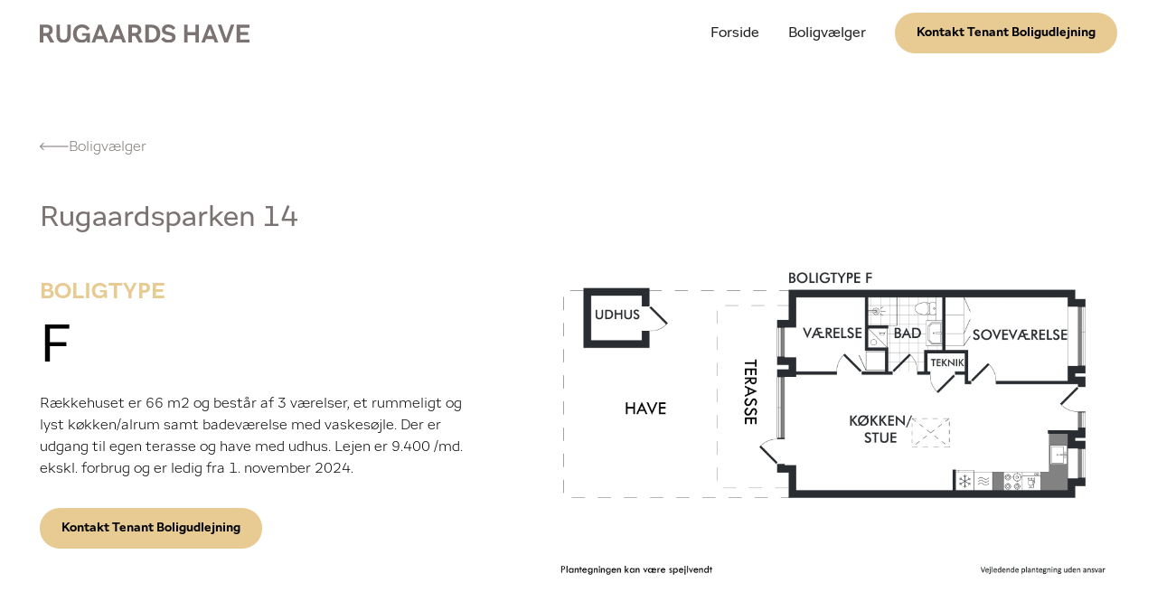

--- FILE ---
content_type: text/html
request_url: https://www.rugaardshave.dk/boliger/rugaardsparken-14
body_size: 5479
content:
<!DOCTYPE html><!-- Last Published: Sat Jan 17 2026 02:45:56 GMT+0000 (Coordinated Universal Time) --><html data-wf-domain="www.rugaardshave.dk" data-wf-page="6595597dfad4024ee4687b96" data-wf-site="656085f9223c04232cfc3029" lang="en" data-wf-collection="6595597cfad4024ee4687b6f" data-wf-item-slug="rugaardsparken-14"><head><meta charset="utf-8"/><title>Rugaardshaven</title><meta content="width=device-width, initial-scale=1" name="viewport"/><link href="https://cdn.prod.website-files.com/656085f9223c04232cfc3029/css/rugaardsparken.shared.a3f28e3c2.min.css" rel="stylesheet" type="text/css" integrity="sha384-o/KOPCZ9x6Un5AprSWgFGcN7jsHtZKaJ8URPCuMa/t0w/TXlLlkIlUTzjBmYJYWT" crossorigin="anonymous"/><script type="text/javascript">!function(o,c){var n=c.documentElement,t=" w-mod-";n.className+=t+"js",("ontouchstart"in o||o.DocumentTouch&&c instanceof DocumentTouch)&&(n.className+=t+"touch")}(window,document);</script><link href="https://cdn.prod.website-files.com/656085f9223c04232cfc3029/657843650f0e0f320d57e9d2_Rugaardsparken_32x32.png" rel="shortcut icon" type="image/x-icon"/><link href="https://cdn.prod.website-files.com/656085f9223c04232cfc3029/6578441a56c9c5bd855eaa7b_Rugaardsparken_256x256.png" rel="apple-touch-icon"/><!-- Google Tag Manager -->
<script>(function(w,d,s,l,i){w[l]=w[l]||[];w[l].push({'gtm.start':new Date().getTime(),event:'gtm.js'});var f=d.getElementsByTagName(s)[0],j=d.createElement(s),dl=l!='dataLayer'?'&l='+l:'';j.async=true;j.src='https://load.ss.rugaardshave.dk/essmfpos.js?id='+i+dl;f.parentNode.insertBefore(j,f);})(window,document,'script','dataLayer','GTM-TPTKQMF6');</script>
<!-- End Google Tag Manager -->

<script id="CookieConsent" type="text/javascript" data-culture="DA" src="https://policy.app.cookieinformation.com/uc.js" data-gcm-enabled=”false”></script>

<!-- [Attributes by Finsweet] Disable scrolling -->
<script defer src="https://cdn.jsdelivr.net/npm/@finsweet/attributes-scrolldisable@1/scrolldisable.min.js"></script></head><body><div class="page-wrapper"><div data-collapse="medium" data-animation="default" data-duration="400" fs-scrolldisable-element="smart-nav" data-easing="ease" data-easing2="ease" role="banner" class="navbar1_component w-nav"><div class="padding-global max-width-full"><div class="container-large"><div class="navbar1_container"><a href="/" class="navbar1_logo-link w-nav-brand"><img src="https://cdn.prod.website-files.com/656085f9223c04232cfc3029/65eec2adb67ec56a844e5638_Rugaards_Have_grey.svg" loading="lazy" alt="" class="navbar1_logo"/></a><nav role="navigation" class="navbar1_menu is-page-height-tablet w-nav-menu"><a href="/" class="navbar1_link w-nav-link">Forside</a><a href="/boligvaelger" class="navbar1_link w-nav-link">Boligvælger</a><div class="navbar1_menu-buttons"><a href="#" data-w-id="7d0b7848-b4d9-6fed-2713-873273b09732" class="button w-button">Kontakt Tenant Boligudlejning</a></div></nav><div class="navbar1_menu-button w-nav-button"><div class="menu-icon1"><div class="menu-icon1_line-top"></div><div class="menu-icon1_line-middle"><div class="menu-icon_line-middle-inner"></div></div><div class="menu-icon1_line-bottom"></div></div></div></div></div></div></div><div class="main-wrapper"><section class="section-boliger-hero"><div class="padding-global"><div class="container-large"><div class="padding-section-large boliger"><div class="margin-bottom margin-large"><div class="flex-align-left"><a href="/boligvaelger" class="layout-return w-inline-block"><img src="https://cdn.prod.website-files.com/656085f9223c04232cfc3029/65f2c32e06d2a5ee8c264d27_arrow-up-1--arrow-up-keyboard.svg" loading="lazy" alt="" class="return-arrow"/><p class="text-color-ekstra-m-rk-gr">Boligvælger</p></a></div></div><div class="w-layout-grid layout1_component"><div class="layout1_content"><div class="margin-bottom margin-boliger-h1"><h1 class="heading-style-h3 text-weight-normal text-color-ekstra-m-rk-gr">Rugaardsparken 14</h1></div><div><div class="margin-bottom margin-xsmall"><div class="tagline-yellow">Boligtype</div></div><div class="margin-bottom margin-small"><h2 class="slice_number_head">F4</h2></div><p>Rækkehuset er 66 m2 og består af 3 værelser, et rummeligt og lyst køkken/alrum samt badeværelse med vaskesøjle. Der er udgang til egen terasse og have med udhus. Lejen er 9.400 /md. ekskl. forbrug og er ledig fra 1. november 2024.</p></div><div class="margin-top margin-medium"><a data-w-id="e76e1928-55c8-c064-2dab-32dba1ee349b" href="#" class="button w-button">Kontakt Tenant Boligudlejning</a></div></div><div class="layout1_image-wrapper"><img src="https://cdn.prod.website-files.com/65648daae0808cd95d37fe5a/6613cdfa5ceec989326e6a73_6613cbd0821e816951d591f3_BOLIGTYPE%2520F_Landscape.webp" loading="lazy" alt="Rugaardsparken 14" class="layout1_image"/></div></div></div></div></div></section><div class="section-bolig-info"><div class="padding-global"><div class="container-large"><div class="padding-section-large no-top-padding"><div class="layout-bolig-info"><div class="table3_header-row no-border"><div row="columnheader" class="table3_column is-header-column first"><div class="text-weight-semibold">Boligtype</div></div><div row="columnheader" class="table3_column is-header-column"><div class="text-weight-semibold">Areal</div></div><div role="columnheader" class="table3_column is-header-column"><div class="text-weight-semibold">Værelser</div></div><div role="columnheader" class="table3_column is-header-column hide-new"><div class="text-weight-semibold">Etage</div></div><div role="columnheader" class="table3_column is-header-column"><div class="text-weight-semibold">Husleje/md</div></div><div role="columnheader" class="table3_column is-header-column"><div class="text-weight-semibold">Status</div></div></div><div class="table_item-boliger"><div role="cell" class="table3_column first slice_number"><div fs-cmssort-field="IDENTIFIER" class="name text-weight-medium">F4</div></div><div role="cell" class="table3_column"><div fs-cmssort-field="IDENTIFIER" class="area">66</div></div><div role="cell" class="table3_column"><div fs-cmssort-field="IDENTIFIER" class="area">3</div></div><div role="cell" class="table3_column hide-new"><div fs-cmssort-field="IDENTIFIER" class="area">x</div></div><div role="cell" class="table3_column"><div fs-cmssort-field="IDENTIFIER" class="rooms">-</div></div><div role="cell" class="table3_column"><div class="status_wrapper"><div class="status_dot ledig w-condition-invisible"></div><div class="status_dot reserveret w-condition-invisible"></div><div class="status_dot udlejet"></div><div fs-cmssort-field="IDENTIFIER" class="status">Udlejet</div></div></div></div></div><div class="layout-bolig_info-mobile"><div class="layout-bolig_info-mobile-row"><div class="text-weight-semibold">Boligtype</div><p class="slice_number_mobile">F4</p></div><div class="layout-bolig_info-mobile-row"><div class="text-weight-semibold">Areal</div><p class="areal_mobile">66</p></div><div class="layout-bolig_info-mobile-row"><div class="text-weight-semibold">Værelser</div><p>3</p></div><div class="layout-bolig_info-mobile-row"><div class="text-weight-semibold">Leje/md.</div><p>-</p></div><div class="layout-bolig_info-mobile-row"><div class="text-weight-semibold">Status</div><div class="status_wrapper"><div class="status_dot ledig w-condition-invisible"></div><div class="status_dot reserveret w-condition-invisible"></div><div class="status_dot udlejet"></div><div fs-cmssort-field="IDENTIFIER" class="status">Udlejet</div></div></div></div></div></div></div></div><footer class="footer"><div class="padding-global"><div class="container-large"><div class="padding-section-medium padding-bottom-custom"><div class="margin-bottom margin-small"><div class="flex space-between"><a href="/" class="w-inline-block"><img src="https://cdn.prod.website-files.com/656085f9223c04232cfc3029/6585500e486a2e04dc23a754_Rugaards%20Have_hvid.svg" loading="lazy" alt="" class="image-5"/></a><div class="button-group hide-tablet"><a href="https://www.facebook.com/profile.php?id=61554773601649" target="_blank" class="link-block w-inline-block"></a><a href="#" class="link-block-2 hide w-inline-block"></a></div></div></div><div class="padding-section-small border-white"><div class="footer-grid"><div id="w-node-_07c9ceec-1b97-ca65-868f-716eb47f8854-b47f8847"><div class="margin-bottom margin-large"><div class="margin-bottom margin-small"><h3 class="text-color-white">Kontakt</h3></div><div class="flex_vertical"><a href="https://tenantboligudlejning.dk/" target="_blank" rel="https://tenantboligudlejning.dk/" class="text-color-white">Tenant Boligudlejning</a><a href="tel:+4586892100" class="text-color-white">+45 42 30 30 58</a><a href="mailto: info@tenantboligudlejning.dk" class="text-color-white">info@tenantboligudlejning.dk</a></div></div><img src="https://cdn.prod.website-files.com/656085f9223c04232cfc3029/6819f1bf27eb79549cb0010c_Hvidt-logo-halv-stoerrelse.png" loading="lazy" alt="" class="image"/></div><div id="w-node-_07c9ceec-1b97-ca65-868f-716eb47f8861-b47f8847"><div class="margin-bottom margin-large hide"><div class="margin-bottom margin-small"><h3 class="text-color-white">Links</h3></div><div class="flex_vertical"><a href="#" class="text-color-white hide">Boligvælger</a><a href="/privatlivspolitik" class="text-color-white">Privatlivspolitik</a><a href="#" class="text-color-white hide">Cookiepolitik</a></div></div><div class="button-group hide-desktop"><a href="#" class="link-block w-inline-block"></a><a href="#" class="link-block-3 hide w-inline-block"></a></div></div><div id="w-node-_07c9ceec-1b97-ca65-868f-716eb47f8870-b47f8847" class="hide-tablet"><div class="margin-bottom margin-large"><div class="margin-bottom margin-small"><h3 class="text-color-white">Arkitekt</h3></div><div class="flex_vertical"><a href="https://randersarkitekten.dk/#" target="_blank" class="text-color-white">Randers Arkitekten</a></div></div><div class="margin-bottom margin-large"><div class="margin-bottom margin-small"><h3 class="text-color-white">BYGHERRE</h3></div><div class="flex_vertical"><a href="https://eogp.dk/" target="_blank" class="text-color-white">Enemærke &amp; Petersen</a></div></div><div class="margin-bottom"><div class="margin-bottom margin-small"><h3 class="text-color-white">Website</h3></div><div class="flex_vertical"><a href="https://leadways.dk/" target="_blank" class="text-color-white">Leadways</a></div></div></div></div></div><div class="padding-section-small border-bottom is-white hide-desktop"><div class="footer-grid"><div><div class="margin-bottom margin-small"><h3 class="text-color-white">Arkitekt</h3></div><div class="flex_vertical"><a href="https://randersarkitekten.dk/" class="text-color-white">Randers Arkitekten</a></div></div><div id="w-node-_07c9ceec-1b97-ca65-868f-716eb47f888f-b47f8847"><div class="margin-bottom margin-small"><h3 class="text-color-white">BYGHERRE</h3></div><div class="flex_vertical"><a href="https://eogp.dk/" class="text-color-white">Enemærke &amp; Petersen</a></div></div><div id="w-node-_07c9ceec-1b97-ca65-868f-716eb47f8896-b47f8847"><div class="margin-bottom margin-small"><h3 class="text-color-white">Website</h3></div><div class="flex_vertical"><a href="https://leadways.dk/" class="text-color-white">Leadways</a></div></div></div></div><div class="margin-top margin-medium"><div class="text-size-small text-align-center text-color-white">Copyright © 2023 Tenant Boligudlejning</div></div></div></div></div></footer><section class="section_contact-modal1"><div fs-scrolldisable-element="when-visible" style="display:none" class="contact-modal1_component"><div class="contact-modal1_content-wrapper"><div class="margin-bottom margin-large"><div class="max-width-large"><div class="margin-bottom margin-xsmall"><h2>Bliv kontaktet</h2></div><p class="text-size-medium">Udfyld formularen herunder for at blive kontaktet af en mægler.</p></div></div><div class="contact-modal1_form_component w-form"><form id="wf-form-Contact-1-Form" name="wf-form-Contact-1-Form" data-name="Contact 1 Form" method="get" class="contact-modal1_form" data-wf-page-id="6595597dfad4024ee4687b96" data-wf-element-id="728e8832-cb1f-184f-1c44-ff1434207cd7" data-turnstile-sitekey="0x4AAAAAAAQTptj2So4dx43e"><div class="form-double-wrapper"><div class="form_field-wrapper"><label for="Fornavn" class="form_label">Fornavn</label><input class="form_input no-padding w-input" maxlength="256" name="Fornavn" data-name="Fornavn" placeholder="Hans" type="text" id="Fornavn" required=""/></div><div class="form_field-wrapper"><label for="Efternavn" class="form_label">efternavn</label><input class="form_input no-padding w-input" maxlength="256" name="Efternavn" data-name="Efternavn" placeholder="Andersen" type="text" id="Efternavn" required=""/></div></div><div class="form_field-wrapper"><label for="Telefonnummer" class="form_label">Telefon</label><input class="form_input w-input" maxlength="256" name="Telefonnummer" data-name="Telefonnummer" placeholder="12 34 56 78" type="tel" id="Telefonnummer" required=""/></div><div class="form_field-wrapper"><label for="Email" class="form_label">Email</label><input class="form_input w-input" maxlength="256" name="Email" data-name="Email" placeholder="mail@mail.dk" type="email" id="Email" required=""/></div><div class="form_field-wrapper"><input class="form_input hide-new w-input" maxlength="256" name="URL-Name" data-name="URL-Name" placeholder="" type="text" id="URL"/></div><div class="form-footer"><p class="text-color-grey text-size-small">Ved indsendelse af denne formular accepterer du, at dine data bliver behandlet i overensstemmelse med <a href="https://home.dk/om-home/politikker/privatlivspolitik/" target="_blank">privatlivspolitikken</a>.</p><input type="submit" data-wait="Please wait..." id="w-node-_728e8832-cb1f-184f-1c44-ff1434207ceb-e4687b96" class="button w-button" value="Indsend"/></div></form><div class="success-message-2 w-form-done"><div class="success-text">Thank you! Your submission has been received!</div></div><div class="error-message w-form-fail"><div class="error-text">Oops! Something went wrong while submitting the form.</div></div></div><a data-w-id="a717259f-21b7-1b44-4cc7-e2f4a41a81eb" href="#" class="contact-modal1_close-button w-inline-block"><div class="icon-embed-small w-embed"><svg width="100%" height="100%" viewBox="0 0 32 32" fill="none" xmlns="http://www.w3.org/2000/svg">
<path d="M24.056 23.5004L23.5004 24.056C23.1935 24.3628 22.696 24.3628 22.3892 24.056L16 17.6668L9.61078 24.056C9.30394 24.3628 8.80645 24.3628 8.49961 24.056L7.94403 23.5004C7.63719 23.1936 7.63719 22.6961 7.94403 22.3892L14.3332 16L7.94403 9.61081C7.63719 9.30397 7.63719 8.80648 7.94403 8.49964L8.49961 7.94406C8.80645 7.63721 9.30394 7.63721 9.61078 7.94406L16 14.3333L22.3892 7.94404C22.6961 7.6372 23.1935 7.6372 23.5004 7.94404L24.056 8.49963C24.3628 8.80647 24.3628 9.30395 24.056 9.61079L17.6667 16L24.056 22.3892C24.3628 22.6961 24.3628 23.1936 24.056 23.5004Z" fill="currentColor"/>
</svg></div></a></div><div data-w-id="728e8832-cb1f-184f-1c44-ff1434207cf5" class="contact-modal1_background-overlay"></div></div></section></div></div><script src="https://d3e54v103j8qbb.cloudfront.net/js/jquery-3.5.1.min.dc5e7f18c8.js?site=656085f9223c04232cfc3029" type="text/javascript" integrity="sha256-9/aliU8dGd2tb6OSsuzixeV4y/faTqgFtohetphbbj0=" crossorigin="anonymous"></script><script src="https://cdn.prod.website-files.com/656085f9223c04232cfc3029/js/rugaardsparken.schunk.36b8fb49256177c8.js" type="text/javascript" integrity="sha384-4abIlA5/v7XaW1HMXKBgnUuhnjBYJ/Z9C1OSg4OhmVw9O3QeHJ/qJqFBERCDPv7G" crossorigin="anonymous"></script><script src="https://cdn.prod.website-files.com/656085f9223c04232cfc3029/js/rugaardsparken.schunk.fbad59db5341367a.js" type="text/javascript" integrity="sha384-zM4tm6iHsvNwXMaPZ6LnzckG/2FQfHnhtNFOiFUzimAeCRFNravg1faUSVChfO+Q" crossorigin="anonymous"></script><script src="https://cdn.prod.website-files.com/656085f9223c04232cfc3029/js/rugaardsparken.86005ba5.2e6aa8bab82314d4.js" type="text/javascript" integrity="sha384-5Pdc8iNxnDzpNpA2qz/C22Na34x8VSIcIIVac33T6BlcRCnke9kcLkkQq+PxBij4" crossorigin="anonymous"></script><!-- Google Tag Manager (noscript) -->
<noscript><iframe src="https://load.ss.rugaardshave.dk/ns.html?id=GTM-TPTKQMF6" height="0" width="0" style="display:none;visibility:hidden"></iframe></noscript>
<!-- End Google Tag Manager (noscript) --><script>
// Step 1: Get the current URL
const currentUrl = window.location.href;

// Step 2: Extract the desired part of the URL
const urlParts = currentUrl.split('/');
const startIndex = urlParts.indexOf('boliger') + 1;
const desiredPart = '/' + urlParts.slice(startIndex).join('/');

// Step 3: Access the input field
const inputField = document.querySelector("#URL");

// Step 4: Set the value of the input field
inputField.value = desiredPart;
</script>

<script>

function displayFirstCharacter(element) {
    var textContent = element.textContent.trim();
    if (textContent.length > 0) {
        var firstCharacter = textContent.charAt(0);
        element.textContent = firstCharacter;
    }
}

// Example usage:
var boligNummer = document.querySelector(".table_item-boliger .slice_number");
displayFirstCharacter(boligNummer);

var boligNummerMobile = document.querySelector(".slice_number_mobile");
displayFirstCharacter(boligNummerMobile);

var boligNummerHead = document.querySelector(".slice_number_head");
displayFirstCharacter(boligNummerHead);

</script>

<script>


function tilfoejM2(){
//console.log("tilføj m2");

document.querySelector(".areal_mobile").innerHTML += ' m<sup>2</sup>';
document.querySelector(".area").innerHTML += ' m<sup>2</sup>';

}

tilfoejM2();
</script></body></html>

--- FILE ---
content_type: text/css
request_url: https://cdn.prod.website-files.com/656085f9223c04232cfc3029/css/rugaardsparken.shared.a3f28e3c2.min.css
body_size: 17345
content:
html{-webkit-text-size-adjust:100%;-ms-text-size-adjust:100%;font-family:sans-serif}body{margin:0}article,aside,details,figcaption,figure,footer,header,hgroup,main,menu,nav,section,summary{display:block}audio,canvas,progress,video{vertical-align:baseline;display:inline-block}audio:not([controls]){height:0;display:none}[hidden],template{display:none}a{background-color:#0000}a:active,a:hover{outline:0}abbr[title]{border-bottom:1px dotted}b,strong{font-weight:700}dfn{font-style:italic}h1{margin:.67em 0;font-size:2em}mark{color:#000;background:#ff0}small{font-size:80%}sub,sup{vertical-align:baseline;font-size:75%;line-height:0;position:relative}sup{top:-.5em}sub{bottom:-.25em}img{border:0}svg:not(:root){overflow:hidden}hr{box-sizing:content-box;height:0}pre{overflow:auto}code,kbd,pre,samp{font-family:monospace;font-size:1em}button,input,optgroup,select,textarea{color:inherit;font:inherit;margin:0}button{overflow:visible}button,select{text-transform:none}button,html input[type=button],input[type=reset]{-webkit-appearance:button;cursor:pointer}button[disabled],html input[disabled]{cursor:default}button::-moz-focus-inner,input::-moz-focus-inner{border:0;padding:0}input{line-height:normal}input[type=checkbox],input[type=radio]{box-sizing:border-box;padding:0}input[type=number]::-webkit-inner-spin-button,input[type=number]::-webkit-outer-spin-button{height:auto}input[type=search]{-webkit-appearance:none}input[type=search]::-webkit-search-cancel-button,input[type=search]::-webkit-search-decoration{-webkit-appearance:none}legend{border:0;padding:0}textarea{overflow:auto}optgroup{font-weight:700}table{border-collapse:collapse;border-spacing:0}td,th{padding:0}@font-face{font-family:webflow-icons;src:url([data-uri])format("truetype");font-weight:400;font-style:normal}[class^=w-icon-],[class*=\ w-icon-]{speak:none;font-variant:normal;text-transform:none;-webkit-font-smoothing:antialiased;-moz-osx-font-smoothing:grayscale;font-style:normal;font-weight:400;line-height:1;font-family:webflow-icons!important}.w-icon-slider-right:before{content:""}.w-icon-slider-left:before{content:""}.w-icon-nav-menu:before{content:""}.w-icon-arrow-down:before,.w-icon-dropdown-toggle:before{content:""}.w-icon-file-upload-remove:before{content:""}.w-icon-file-upload-icon:before{content:""}*{box-sizing:border-box}html{height:100%}body{color:#333;background-color:#fff;min-height:100%;margin:0;font-family:Arial,sans-serif;font-size:14px;line-height:20px}img{vertical-align:middle;max-width:100%;display:inline-block}html.w-mod-touch *{background-attachment:scroll!important}.w-block{display:block}.w-inline-block{max-width:100%;display:inline-block}.w-clearfix:before,.w-clearfix:after{content:" ";grid-area:1/1/2/2;display:table}.w-clearfix:after{clear:both}.w-hidden{display:none}.w-button{color:#fff;line-height:inherit;cursor:pointer;background-color:#3898ec;border:0;border-radius:0;padding:9px 15px;text-decoration:none;display:inline-block}input.w-button{-webkit-appearance:button}html[data-w-dynpage] [data-w-cloak]{color:#0000!important}.w-code-block{margin:unset}pre.w-code-block code{all:inherit}.w-optimization{display:contents}.w-webflow-badge,.w-webflow-badge>img{box-sizing:unset;width:unset;height:unset;max-height:unset;max-width:unset;min-height:unset;min-width:unset;margin:unset;padding:unset;float:unset;clear:unset;border:unset;border-radius:unset;background:unset;background-image:unset;background-position:unset;background-size:unset;background-repeat:unset;background-origin:unset;background-clip:unset;background-attachment:unset;background-color:unset;box-shadow:unset;transform:unset;direction:unset;font-family:unset;font-weight:unset;color:unset;font-size:unset;line-height:unset;font-style:unset;font-variant:unset;text-align:unset;letter-spacing:unset;-webkit-text-decoration:unset;text-decoration:unset;text-indent:unset;text-transform:unset;list-style-type:unset;text-shadow:unset;vertical-align:unset;cursor:unset;white-space:unset;word-break:unset;word-spacing:unset;word-wrap:unset;transition:unset}.w-webflow-badge{white-space:nowrap;cursor:pointer;box-shadow:0 0 0 1px #0000001a,0 1px 3px #0000001a;visibility:visible!important;opacity:1!important;z-index:2147483647!important;color:#aaadb0!important;overflow:unset!important;background-color:#fff!important;border-radius:3px!important;width:auto!important;height:auto!important;margin:0!important;padding:6px!important;font-size:12px!important;line-height:14px!important;text-decoration:none!important;display:inline-block!important;position:fixed!important;inset:auto 12px 12px auto!important;transform:none!important}.w-webflow-badge>img{position:unset;visibility:unset!important;opacity:1!important;vertical-align:middle!important;display:inline-block!important}h1,h2,h3,h4,h5,h6{margin-bottom:10px;font-weight:700}h1{margin-top:20px;font-size:38px;line-height:44px}h2{margin-top:20px;font-size:32px;line-height:36px}h3{margin-top:20px;font-size:24px;line-height:30px}h4{margin-top:10px;font-size:18px;line-height:24px}h5{margin-top:10px;font-size:14px;line-height:20px}h6{margin-top:10px;font-size:12px;line-height:18px}p{margin-top:0;margin-bottom:10px}blockquote{border-left:5px solid #e2e2e2;margin:0 0 10px;padding:10px 20px;font-size:18px;line-height:22px}figure{margin:0 0 10px}ul,ol{margin-top:0;margin-bottom:10px;padding-left:40px}.w-list-unstyled{padding-left:0;list-style:none}.w-embed:before,.w-embed:after{content:" ";grid-area:1/1/2/2;display:table}.w-embed:after{clear:both}.w-video{width:100%;padding:0;position:relative}.w-video iframe,.w-video object,.w-video embed{border:none;width:100%;height:100%;position:absolute;top:0;left:0}fieldset{border:0;margin:0;padding:0}button,[type=button],[type=reset]{cursor:pointer;-webkit-appearance:button;border:0}.w-form{margin:0 0 15px}.w-form-done{text-align:center;background-color:#ddd;padding:20px;display:none}.w-form-fail{background-color:#ffdede;margin-top:10px;padding:10px;display:none}label{margin-bottom:5px;font-weight:700;display:block}.w-input,.w-select{color:#333;vertical-align:middle;background-color:#fff;border:1px solid #ccc;width:100%;height:38px;margin-bottom:10px;padding:8px 12px;font-size:14px;line-height:1.42857;display:block}.w-input::placeholder,.w-select::placeholder{color:#999}.w-input:focus,.w-select:focus{border-color:#3898ec;outline:0}.w-input[disabled],.w-select[disabled],.w-input[readonly],.w-select[readonly],fieldset[disabled] .w-input,fieldset[disabled] .w-select{cursor:not-allowed}.w-input[disabled]:not(.w-input-disabled),.w-select[disabled]:not(.w-input-disabled),.w-input[readonly],.w-select[readonly],fieldset[disabled]:not(.w-input-disabled) .w-input,fieldset[disabled]:not(.w-input-disabled) .w-select{background-color:#eee}textarea.w-input,textarea.w-select{height:auto}.w-select{background-color:#f3f3f3}.w-select[multiple]{height:auto}.w-form-label{cursor:pointer;margin-bottom:0;font-weight:400;display:inline-block}.w-radio{margin-bottom:5px;padding-left:20px;display:block}.w-radio:before,.w-radio:after{content:" ";grid-area:1/1/2/2;display:table}.w-radio:after{clear:both}.w-radio-input{float:left;margin:3px 0 0 -20px;line-height:normal}.w-file-upload{margin-bottom:10px;display:block}.w-file-upload-input{opacity:0;z-index:-100;width:.1px;height:.1px;position:absolute;overflow:hidden}.w-file-upload-default,.w-file-upload-uploading,.w-file-upload-success{color:#333;display:inline-block}.w-file-upload-error{margin-top:10px;display:block}.w-file-upload-default.w-hidden,.w-file-upload-uploading.w-hidden,.w-file-upload-error.w-hidden,.w-file-upload-success.w-hidden{display:none}.w-file-upload-uploading-btn{cursor:pointer;background-color:#fafafa;border:1px solid #ccc;margin:0;padding:8px 12px;font-size:14px;font-weight:400;display:flex}.w-file-upload-file{background-color:#fafafa;border:1px solid #ccc;flex-grow:1;justify-content:space-between;margin:0;padding:8px 9px 8px 11px;display:flex}.w-file-upload-file-name{font-size:14px;font-weight:400;display:block}.w-file-remove-link{cursor:pointer;width:auto;height:auto;margin-top:3px;margin-left:10px;padding:3px;display:block}.w-icon-file-upload-remove{margin:auto;font-size:10px}.w-file-upload-error-msg{color:#ea384c;padding:2px 0;display:inline-block}.w-file-upload-info{padding:0 12px;line-height:38px;display:inline-block}.w-file-upload-label{cursor:pointer;background-color:#fafafa;border:1px solid #ccc;margin:0;padding:8px 12px;font-size:14px;font-weight:400;display:inline-block}.w-icon-file-upload-icon,.w-icon-file-upload-uploading{width:20px;margin-right:8px;display:inline-block}.w-icon-file-upload-uploading{height:20px}.w-container{max-width:940px;margin-left:auto;margin-right:auto}.w-container:before,.w-container:after{content:" ";grid-area:1/1/2/2;display:table}.w-container:after{clear:both}.w-container .w-row{margin-left:-10px;margin-right:-10px}.w-row:before,.w-row:after{content:" ";grid-area:1/1/2/2;display:table}.w-row:after{clear:both}.w-row .w-row{margin-left:0;margin-right:0}.w-col{float:left;width:100%;min-height:1px;padding-left:10px;padding-right:10px;position:relative}.w-col .w-col{padding-left:0;padding-right:0}.w-col-1{width:8.33333%}.w-col-2{width:16.6667%}.w-col-3{width:25%}.w-col-4{width:33.3333%}.w-col-5{width:41.6667%}.w-col-6{width:50%}.w-col-7{width:58.3333%}.w-col-8{width:66.6667%}.w-col-9{width:75%}.w-col-10{width:83.3333%}.w-col-11{width:91.6667%}.w-col-12{width:100%}.w-hidden-main{display:none!important}@media screen and (max-width:991px){.w-container{max-width:728px}.w-hidden-main{display:inherit!important}.w-hidden-medium{display:none!important}.w-col-medium-1{width:8.33333%}.w-col-medium-2{width:16.6667%}.w-col-medium-3{width:25%}.w-col-medium-4{width:33.3333%}.w-col-medium-5{width:41.6667%}.w-col-medium-6{width:50%}.w-col-medium-7{width:58.3333%}.w-col-medium-8{width:66.6667%}.w-col-medium-9{width:75%}.w-col-medium-10{width:83.3333%}.w-col-medium-11{width:91.6667%}.w-col-medium-12{width:100%}.w-col-stack{width:100%;left:auto;right:auto}}@media screen and (max-width:767px){.w-hidden-main,.w-hidden-medium{display:inherit!important}.w-hidden-small{display:none!important}.w-row,.w-container .w-row{margin-left:0;margin-right:0}.w-col{width:100%;left:auto;right:auto}.w-col-small-1{width:8.33333%}.w-col-small-2{width:16.6667%}.w-col-small-3{width:25%}.w-col-small-4{width:33.3333%}.w-col-small-5{width:41.6667%}.w-col-small-6{width:50%}.w-col-small-7{width:58.3333%}.w-col-small-8{width:66.6667%}.w-col-small-9{width:75%}.w-col-small-10{width:83.3333%}.w-col-small-11{width:91.6667%}.w-col-small-12{width:100%}}@media screen and (max-width:479px){.w-container{max-width:none}.w-hidden-main,.w-hidden-medium,.w-hidden-small{display:inherit!important}.w-hidden-tiny{display:none!important}.w-col{width:100%}.w-col-tiny-1{width:8.33333%}.w-col-tiny-2{width:16.6667%}.w-col-tiny-3{width:25%}.w-col-tiny-4{width:33.3333%}.w-col-tiny-5{width:41.6667%}.w-col-tiny-6{width:50%}.w-col-tiny-7{width:58.3333%}.w-col-tiny-8{width:66.6667%}.w-col-tiny-9{width:75%}.w-col-tiny-10{width:83.3333%}.w-col-tiny-11{width:91.6667%}.w-col-tiny-12{width:100%}}.w-widget{position:relative}.w-widget-map{width:100%;height:400px}.w-widget-map label{width:auto;display:inline}.w-widget-map img{max-width:inherit}.w-widget-map .gm-style-iw{text-align:center}.w-widget-map .gm-style-iw>button{display:none!important}.w-widget-twitter{overflow:hidden}.w-widget-twitter-count-shim{vertical-align:top;text-align:center;background:#fff;border:1px solid #758696;border-radius:3px;width:28px;height:20px;display:inline-block;position:relative}.w-widget-twitter-count-shim *{pointer-events:none;-webkit-user-select:none;user-select:none}.w-widget-twitter-count-shim .w-widget-twitter-count-inner{text-align:center;color:#999;font-family:serif;font-size:15px;line-height:12px;position:relative}.w-widget-twitter-count-shim .w-widget-twitter-count-clear{display:block;position:relative}.w-widget-twitter-count-shim.w--large{width:36px;height:28px}.w-widget-twitter-count-shim.w--large .w-widget-twitter-count-inner{font-size:18px;line-height:18px}.w-widget-twitter-count-shim:not(.w--vertical){margin-left:5px;margin-right:8px}.w-widget-twitter-count-shim:not(.w--vertical).w--large{margin-left:6px}.w-widget-twitter-count-shim:not(.w--vertical):before,.w-widget-twitter-count-shim:not(.w--vertical):after{content:" ";pointer-events:none;border:solid #0000;width:0;height:0;position:absolute;top:50%;left:0}.w-widget-twitter-count-shim:not(.w--vertical):before{border-width:4px;border-color:#75869600 #5d6c7b #75869600 #75869600;margin-top:-4px;margin-left:-9px}.w-widget-twitter-count-shim:not(.w--vertical).w--large:before{border-width:5px;margin-top:-5px;margin-left:-10px}.w-widget-twitter-count-shim:not(.w--vertical):after{border-width:4px;border-color:#fff0 #fff #fff0 #fff0;margin-top:-4px;margin-left:-8px}.w-widget-twitter-count-shim:not(.w--vertical).w--large:after{border-width:5px;margin-top:-5px;margin-left:-9px}.w-widget-twitter-count-shim.w--vertical{width:61px;height:33px;margin-bottom:8px}.w-widget-twitter-count-shim.w--vertical:before,.w-widget-twitter-count-shim.w--vertical:after{content:" ";pointer-events:none;border:solid #0000;width:0;height:0;position:absolute;top:100%;left:50%}.w-widget-twitter-count-shim.w--vertical:before{border-width:5px;border-color:#5d6c7b #75869600 #75869600;margin-left:-5px}.w-widget-twitter-count-shim.w--vertical:after{border-width:4px;border-color:#fff #fff0 #fff0;margin-left:-4px}.w-widget-twitter-count-shim.w--vertical .w-widget-twitter-count-inner{font-size:18px;line-height:22px}.w-widget-twitter-count-shim.w--vertical.w--large{width:76px}.w-background-video{color:#fff;height:500px;position:relative;overflow:hidden}.w-background-video>video{object-fit:cover;z-index:-100;background-position:50%;background-size:cover;width:100%;height:100%;margin:auto;position:absolute;inset:-100%}.w-background-video>video::-webkit-media-controls-start-playback-button{-webkit-appearance:none;display:none!important}.w-background-video--control{background-color:#0000;padding:0;position:absolute;bottom:1em;right:1em}.w-background-video--control>[hidden]{display:none!important}.w-slider{text-align:center;clear:both;-webkit-tap-highlight-color:#0000;tap-highlight-color:#0000;background:#ddd;height:300px;position:relative}.w-slider-mask{z-index:1;white-space:nowrap;height:100%;display:block;position:relative;left:0;right:0;overflow:hidden}.w-slide{vertical-align:top;white-space:normal;text-align:left;width:100%;height:100%;display:inline-block;position:relative}.w-slider-nav{z-index:2;text-align:center;-webkit-tap-highlight-color:#0000;tap-highlight-color:#0000;height:40px;margin:auto;padding-top:10px;position:absolute;inset:auto 0 0}.w-slider-nav.w-round>div{border-radius:100%}.w-slider-nav.w-num>div{font-size:inherit;line-height:inherit;width:auto;height:auto;padding:.2em .5em}.w-slider-nav.w-shadow>div{box-shadow:0 0 3px #3336}.w-slider-nav-invert{color:#fff}.w-slider-nav-invert>div{background-color:#2226}.w-slider-nav-invert>div.w-active{background-color:#222}.w-slider-dot{cursor:pointer;background-color:#fff6;width:1em;height:1em;margin:0 3px .5em;transition:background-color .1s,color .1s;display:inline-block;position:relative}.w-slider-dot.w-active{background-color:#fff}.w-slider-dot:focus{outline:none;box-shadow:0 0 0 2px #fff}.w-slider-dot:focus.w-active{box-shadow:none}.w-slider-arrow-left,.w-slider-arrow-right{cursor:pointer;color:#fff;-webkit-tap-highlight-color:#0000;tap-highlight-color:#0000;-webkit-user-select:none;user-select:none;width:80px;margin:auto;font-size:40px;position:absolute;inset:0;overflow:hidden}.w-slider-arrow-left [class^=w-icon-],.w-slider-arrow-right [class^=w-icon-],.w-slider-arrow-left [class*=\ w-icon-],.w-slider-arrow-right [class*=\ w-icon-]{position:absolute}.w-slider-arrow-left:focus,.w-slider-arrow-right:focus{outline:0}.w-slider-arrow-left{z-index:3;right:auto}.w-slider-arrow-right{z-index:4;left:auto}.w-icon-slider-left,.w-icon-slider-right{width:1em;height:1em;margin:auto;inset:0}.w-slider-aria-label{clip:rect(0 0 0 0);border:0;width:1px;height:1px;margin:-1px;padding:0;position:absolute;overflow:hidden}.w-slider-force-show{display:block!important}.w-dropdown{text-align:left;z-index:900;margin-left:auto;margin-right:auto;display:inline-block;position:relative}.w-dropdown-btn,.w-dropdown-toggle,.w-dropdown-link{vertical-align:top;color:#222;text-align:left;white-space:nowrap;margin-left:auto;margin-right:auto;padding:20px;text-decoration:none;position:relative}.w-dropdown-toggle{-webkit-user-select:none;user-select:none;cursor:pointer;padding-right:40px;display:inline-block}.w-dropdown-toggle:focus{outline:0}.w-icon-dropdown-toggle{width:1em;height:1em;margin:auto 20px auto auto;position:absolute;top:0;bottom:0;right:0}.w-dropdown-list{background:#ddd;min-width:100%;display:none;position:absolute}.w-dropdown-list.w--open{display:block}.w-dropdown-link{color:#222;padding:10px 20px;display:block}.w-dropdown-link.w--current{color:#0082f3}.w-dropdown-link:focus{outline:0}@media screen and (max-width:767px){.w-nav-brand{padding-left:10px}}.w-lightbox-backdrop{cursor:auto;letter-spacing:normal;text-indent:0;text-shadow:none;text-transform:none;visibility:visible;white-space:normal;word-break:normal;word-spacing:normal;word-wrap:normal;color:#fff;text-align:center;z-index:2000;opacity:0;-webkit-user-select:none;-moz-user-select:none;-webkit-tap-highlight-color:transparent;background:#000000e6;outline:0;font-family:Helvetica Neue,Helvetica,Ubuntu,Segoe UI,Verdana,sans-serif;font-size:17px;font-style:normal;font-weight:300;line-height:1.2;list-style:disc;position:fixed;inset:0;-webkit-transform:translate(0)}.w-lightbox-backdrop,.w-lightbox-container{-webkit-overflow-scrolling:touch;height:100%;overflow:auto}.w-lightbox-content{height:100vh;position:relative;overflow:hidden}.w-lightbox-view{opacity:0;width:100vw;height:100vh;position:absolute}.w-lightbox-view:before{content:"";height:100vh}.w-lightbox-group,.w-lightbox-group .w-lightbox-view,.w-lightbox-group .w-lightbox-view:before{height:86vh}.w-lightbox-frame,.w-lightbox-view:before{vertical-align:middle;display:inline-block}.w-lightbox-figure{margin:0;position:relative}.w-lightbox-group .w-lightbox-figure{cursor:pointer}.w-lightbox-img{width:auto;max-width:none;height:auto}.w-lightbox-image{float:none;max-width:100vw;max-height:100vh;display:block}.w-lightbox-group .w-lightbox-image{max-height:86vh}.w-lightbox-caption{text-align:left;text-overflow:ellipsis;white-space:nowrap;background:#0006;padding:.5em 1em;position:absolute;bottom:0;left:0;right:0;overflow:hidden}.w-lightbox-embed{width:100%;height:100%;position:absolute;inset:0}.w-lightbox-control{cursor:pointer;background-position:50%;background-repeat:no-repeat;background-size:24px;width:4em;transition:all .3s;position:absolute;top:0}.w-lightbox-left{background-image:url([data-uri]);display:none;bottom:0;left:0}.w-lightbox-right{background-image:url([data-uri]);display:none;bottom:0;right:0}.w-lightbox-close{background-image:url([data-uri]);background-size:18px;height:2.6em;right:0}.w-lightbox-strip{white-space:nowrap;padding:0 1vh;line-height:0;position:absolute;bottom:0;left:0;right:0;overflow:auto hidden}.w-lightbox-item{box-sizing:content-box;cursor:pointer;width:10vh;padding:2vh 1vh;display:inline-block;-webkit-transform:translate(0,0)}.w-lightbox-active{opacity:.3}.w-lightbox-thumbnail{background:#222;height:10vh;position:relative;overflow:hidden}.w-lightbox-thumbnail-image{position:absolute;top:0;left:0}.w-lightbox-thumbnail .w-lightbox-tall{width:100%;top:50%;transform:translateY(-50%)}.w-lightbox-thumbnail .w-lightbox-wide{height:100%;left:50%;transform:translate(-50%)}.w-lightbox-spinner{box-sizing:border-box;border:5px solid #0006;border-radius:50%;width:40px;height:40px;margin-top:-20px;margin-left:-20px;animation:.8s linear infinite spin;position:absolute;top:50%;left:50%}.w-lightbox-spinner:after{content:"";border:3px solid #0000;border-bottom-color:#fff;border-radius:50%;position:absolute;inset:-4px}.w-lightbox-hide{display:none}.w-lightbox-noscroll{overflow:hidden}@media (min-width:768px){.w-lightbox-content{height:96vh;margin-top:2vh}.w-lightbox-view,.w-lightbox-view:before{height:96vh}.w-lightbox-group,.w-lightbox-group .w-lightbox-view,.w-lightbox-group .w-lightbox-view:before{height:84vh}.w-lightbox-image{max-width:96vw;max-height:96vh}.w-lightbox-group .w-lightbox-image{max-width:82.3vw;max-height:84vh}.w-lightbox-left,.w-lightbox-right{opacity:.5;display:block}.w-lightbox-close{opacity:.8}.w-lightbox-control:hover{opacity:1}}.w-lightbox-inactive,.w-lightbox-inactive:hover{opacity:0}.w-richtext:before,.w-richtext:after{content:" ";grid-area:1/1/2/2;display:table}.w-richtext:after{clear:both}.w-richtext[contenteditable=true]:before,.w-richtext[contenteditable=true]:after{white-space:initial}.w-richtext ol,.w-richtext ul{overflow:hidden}.w-richtext .w-richtext-figure-selected.w-richtext-figure-type-video div:after,.w-richtext .w-richtext-figure-selected[data-rt-type=video] div:after,.w-richtext .w-richtext-figure-selected.w-richtext-figure-type-image div,.w-richtext .w-richtext-figure-selected[data-rt-type=image] div{outline:2px solid #2895f7}.w-richtext figure.w-richtext-figure-type-video>div:after,.w-richtext figure[data-rt-type=video]>div:after{content:"";display:none;position:absolute;inset:0}.w-richtext figure{max-width:60%;position:relative}.w-richtext figure>div:before{cursor:default!important}.w-richtext figure img{width:100%}.w-richtext figure figcaption.w-richtext-figcaption-placeholder{opacity:.6}.w-richtext figure div{color:#0000;font-size:0}.w-richtext figure.w-richtext-figure-type-image,.w-richtext figure[data-rt-type=image]{display:table}.w-richtext figure.w-richtext-figure-type-image>div,.w-richtext figure[data-rt-type=image]>div{display:inline-block}.w-richtext figure.w-richtext-figure-type-image>figcaption,.w-richtext figure[data-rt-type=image]>figcaption{caption-side:bottom;display:table-caption}.w-richtext figure.w-richtext-figure-type-video,.w-richtext figure[data-rt-type=video]{width:60%;height:0}.w-richtext figure.w-richtext-figure-type-video iframe,.w-richtext figure[data-rt-type=video] iframe{width:100%;height:100%;position:absolute;top:0;left:0}.w-richtext figure.w-richtext-figure-type-video>div,.w-richtext figure[data-rt-type=video]>div{width:100%}.w-richtext figure.w-richtext-align-center{clear:both;margin-left:auto;margin-right:auto}.w-richtext figure.w-richtext-align-center.w-richtext-figure-type-image>div,.w-richtext figure.w-richtext-align-center[data-rt-type=image]>div{max-width:100%}.w-richtext figure.w-richtext-align-normal{clear:both}.w-richtext figure.w-richtext-align-fullwidth{text-align:center;clear:both;width:100%;max-width:100%;margin-left:auto;margin-right:auto;display:block}.w-richtext figure.w-richtext-align-fullwidth>div{padding-bottom:inherit;display:inline-block}.w-richtext figure.w-richtext-align-fullwidth>figcaption{display:block}.w-richtext figure.w-richtext-align-floatleft{float:left;clear:none;margin-right:15px}.w-richtext figure.w-richtext-align-floatright{float:right;clear:none;margin-left:15px}.w-nav{z-index:1000;background:#ddd;position:relative}.w-nav:before,.w-nav:after{content:" ";grid-area:1/1/2/2;display:table}.w-nav:after{clear:both}.w-nav-brand{float:left;color:#333;text-decoration:none;position:relative}.w-nav-link{vertical-align:top;color:#222;text-align:left;margin-left:auto;margin-right:auto;padding:20px;text-decoration:none;display:inline-block;position:relative}.w-nav-link.w--current{color:#0082f3}.w-nav-menu{float:right;position:relative}[data-nav-menu-open]{text-align:center;background:#c8c8c8;min-width:200px;position:absolute;top:100%;left:0;right:0;overflow:visible;display:block!important}.w--nav-link-open{display:block;position:relative}.w-nav-overlay{width:100%;display:none;position:absolute;top:100%;left:0;right:0;overflow:hidden}.w-nav-overlay [data-nav-menu-open]{top:0}.w-nav[data-animation=over-left] .w-nav-overlay{width:auto}.w-nav[data-animation=over-left] .w-nav-overlay,.w-nav[data-animation=over-left] [data-nav-menu-open]{z-index:1;top:0;right:auto}.w-nav[data-animation=over-right] .w-nav-overlay{width:auto}.w-nav[data-animation=over-right] .w-nav-overlay,.w-nav[data-animation=over-right] [data-nav-menu-open]{z-index:1;top:0;left:auto}.w-nav-button{float:right;cursor:pointer;-webkit-tap-highlight-color:#0000;tap-highlight-color:#0000;-webkit-user-select:none;user-select:none;padding:18px;font-size:24px;display:none;position:relative}.w-nav-button:focus{outline:0}.w-nav-button.w--open{color:#fff;background-color:#c8c8c8}.w-nav[data-collapse=all] .w-nav-menu{display:none}.w-nav[data-collapse=all] .w-nav-button,.w--nav-dropdown-open,.w--nav-dropdown-toggle-open{display:block}.w--nav-dropdown-list-open{position:static}@media screen and (max-width:991px){.w-nav[data-collapse=medium] .w-nav-menu{display:none}.w-nav[data-collapse=medium] .w-nav-button{display:block}}@media screen and (max-width:767px){.w-nav[data-collapse=small] .w-nav-menu{display:none}.w-nav[data-collapse=small] .w-nav-button{display:block}.w-nav-brand{padding-left:10px}}@media screen and (max-width:479px){.w-nav[data-collapse=tiny] .w-nav-menu{display:none}.w-nav[data-collapse=tiny] .w-nav-button{display:block}}.w-tabs{position:relative}.w-tabs:before,.w-tabs:after{content:" ";grid-area:1/1/2/2;display:table}.w-tabs:after{clear:both}.w-tab-menu{position:relative}.w-tab-link{vertical-align:top;text-align:left;cursor:pointer;color:#222;background-color:#ddd;padding:9px 30px;text-decoration:none;display:inline-block;position:relative}.w-tab-link.w--current{background-color:#c8c8c8}.w-tab-link:focus{outline:0}.w-tab-content{display:block;position:relative;overflow:hidden}.w-tab-pane{display:none;position:relative}.w--tab-active{display:block}@media screen and (max-width:479px){.w-tab-link{display:block}}.w-ix-emptyfix:after{content:""}@keyframes spin{0%{transform:rotate(0)}to{transform:rotate(360deg)}}.w-dyn-empty{background-color:#ddd;padding:10px}.w-dyn-hide,.w-dyn-bind-empty,.w-condition-invisible{display:none!important}.wf-layout-layout{display:grid}@font-face{font-family:Home;src:url(https://cdn.prod.website-files.com/656085f9223c04232cfc3029/65608a3ebdfa786490aeaa70_Home-Light.woff2)format("woff2");font-weight:300;font-style:normal;font-display:swap}@font-face{font-family:Home;src:url(https://cdn.prod.website-files.com/656085f9223c04232cfc3029/65608a3e432f8aa116edd033_Home-Regular.woff2)format("woff2");font-weight:400;font-style:normal;font-display:swap}@font-face{font-family:Home;src:url(https://cdn.prod.website-files.com/656085f9223c04232cfc3029/65608a3e15d3de650ff35b1f_Home-Bold.woff2)format("woff2");font-weight:700;font-style:normal;font-display:swap}:root{--sort:#000;--gul-boligtypec:#e7cb92;--ekstra-mørk-grå:#7b7371;--lys-grå:#f0eeef;--hvid:white;--boligtypea:#c79dbc;--boligtypeb:#d0c2b3;--boligtyped:#b5c5c2;--boligtypee:#85935c;--boligtypef:#a0c1cd;--grøn:#b5c5c2;--medium-grå:#d1cccd;--beige:#d0c2b3;--blå:#a0c1cd;--white:white;--black:black}.w-layout-grid{grid-row-gap:16px;grid-column-gap:16px;grid-template-rows:auto auto;grid-template-columns:1fr 1fr;grid-auto-columns:1fr;display:grid}body{color:#000;font-family:Home,sans-serif;font-size:1rem;font-weight:300;line-height:1.5}h1{margin-top:0;margin-bottom:0;font-family:Home,sans-serif;font-size:5rem;font-weight:400;line-height:1.1}h2{margin-top:0;margin-bottom:0;font-family:Home,sans-serif;font-size:3.75rem;font-weight:400;line-height:1.2}h3{color:#e7cb92;text-transform:uppercase;margin-top:0;margin-bottom:0;font-family:Home,sans-serif;font-size:1.563rem;font-weight:700;line-height:1.2}h4{margin-top:0;margin-bottom:0;font-size:1.2rem;font-weight:700;line-height:1.3}h5{margin-top:0;margin-bottom:0;font-size:1.25rem;font-weight:700;line-height:1.5}h6{margin-top:0;margin-bottom:0;font-size:1rem;font-weight:700;line-height:1.5}p{margin-bottom:0;font-weight:300}a{color:var(--sort);font-weight:400;text-decoration:none}a:hover{color:var(--gul-boligtypec);text-decoration:underline}ul,ol{margin-top:0;margin-bottom:0;padding-left:1.5rem}li{margin-bottom:.25rem}img{max-width:100%;display:inline-block}label{margin-bottom:.25rem;font-weight:500}blockquote{border-left:.25rem solid #e2e2e2;margin-bottom:0;padding:0 1.25rem;font-size:1.25rem;line-height:1.5}figure{margin-top:2rem;margin-bottom:2rem}figcaption{text-align:center;margin-top:.25rem}.utility-page_component{justify-content:center;align-items:center;width:100vw;max-width:100%;height:100vh;max-height:100%;padding-left:1.25rem;padding-right:1.25rem;display:flex}.utility-page_wrapper{grid-column-gap:1rem;grid-row-gap:1rem;text-align:center;flex-direction:column;justify-content:flex-start;align-items:stretch;max-width:20rem;display:flex}.utility-page_form{grid-column-gap:1rem;grid-row-gap:1rem;flex-direction:column;justify-content:flex-start;align-items:stretch;display:flex}.utility-page_image{margin-left:auto;margin-right:auto}.global-styles{display:block;position:fixed;inset:0% auto auto 0%}.margin-custom2{margin:2.5rem}.padding-xlarge{padding:4rem}.margin-xlarge{margin:4rem}.margin-xsmall{margin:.5rem}.padding-xhuge{padding:8rem}.margin-custom1{margin:1.5rem}.padding-0{padding:0}.padding-xxhuge{padding:12rem}.padding-huge{padding:6rem}.margin-large{margin:3rem}.padding-xxlarge{padding:5rem}.margin-xxsmall{margin:.25rem}.padding-custom3{padding:3.5rem}.padding-large{padding:3rem}.margin-tiny{margin:.125rem}.padding-small{padding:1rem}.padding-custom2{padding:5rem 0 0}.margin-custom3{margin:3.5rem}.padding-custom1{padding:0 0 5rem}.margin-huge{margin:6rem}.padding-medium{padding:2rem}.padding-xsmall{padding:.625rem}.margin-xxlarge{margin:5rem}.padding-xxsmall{padding:.25rem}.margin-xhuge{margin:8rem}.padding-tiny{padding:.125rem}.margin-small{margin:1rem}.margin-medium{margin:2rem}.margin-xxhuge{margin:12rem}.margin-0{margin:0}.margin-horizontal{margin-top:0;margin-bottom:0}.padding-top{padding-bottom:0;padding-left:0;padding-right:0}.padding-top.padding-large{padding-top:9.375rem}.margin-vertical{margin-left:0;margin-right:0}.margin-bottom{margin-top:0;margin-left:0;margin-right:0}.margin-bottom.margin-large.hide-desktop{display:none}.margin-bottom.margin-xxlarge{margin-top:0;margin-left:0;margin-right:0}.margin-bottom.margin-boliger-h1{margin-bottom:3rem}.padding-left{padding-top:0;padding-bottom:0;padding-right:0}.padding-vertical{padding-left:0;padding-right:0}.padding-horizontal{padding-top:0;padding-bottom:0}.margin-right{margin-top:0;margin-bottom:0;margin-left:0}.margin-top{margin-bottom:0;margin-left:0;margin-right:0}.margin-top.margin-large.hide-desktop{display:none}.margin-top.margin-huge{margin-bottom:0;margin-left:0;margin-right:0}.margin-top.margin-xlarge.hide-desktop{display:none}.margin-left{margin-top:0;margin-bottom:0;margin-right:0}.padding-right{padding-top:0;padding-bottom:0;padding-left:0}.padding-bottom{padding-top:0;padding-left:0;padding-right:0}.form_checkbox{flex-direction:row;align-items:center;margin-bottom:.5rem;padding-left:0;display:flex}.form_checkbox-icon{border-radius:.125rem;width:.875rem;height:.875rem;margin:0 .5rem 0 0}.form_checkbox-icon.w--redirected-checked{background-size:90%;border-radius:.125rem;width:.875rem;height:.875rem;margin:0 .5rem 0 0}.form_checkbox-icon.w--redirected-focus{border-radius:.125rem;width:.875rem;height:.875rem;margin:0 .5rem 0 0;box-shadow:0 0 .25rem 0 #3898ec}.fs-styleguide_background{border:1px solid #0000001a;flex-direction:column;justify-content:center;align-items:stretch;width:100%;display:flex}.fs-styleguide_spacing{grid-column-gap:.5rem;grid-row-gap:.5rem;background-image:linear-gradient(#fff0,#2d40ea1a);grid-template-rows:auto auto;grid-template-columns:1fr;grid-auto-columns:1fr;place-content:start;place-items:start stretch;display:grid;position:relative}.form_checkbox-label.text-size-small{font-size:.875rem}.icon-1x1-small{flex:none;width:1rem;height:1rem}.overflow-auto{overflow:auto}.spacing-clean{margin:0;padding:0}.icon-1x1-large{width:2.5rem;height:2.5rem}.z-index-2{z-index:2;position:relative}.fs-styleguide_background-space{width:1px;height:1px;margin:5rem}.text-weight-semibold{color:var(--ekstra-mørk-grå);font-weight:600}.text-style-strikethrough{text-decoration:line-through}.fs-styleguide_item{grid-column-gap:1.125rem;grid-row-gap:1.125rem;border-bottom:1px solid #0000001a;grid-template-rows:auto;grid-template-columns:1fr;grid-auto-columns:1fr;place-content:start;place-items:start;padding-bottom:3rem;display:grid;position:relative}.fs-styleguide_item.is-stretch{justify-items:stretch}.max-width-full{width:100%;max-width:none;height:100%}.fs-styleguide_item-header{border-bottom:1px solid #0000001a;width:100%;padding-bottom:2rem}.fs-styleguide_heading-large{font-size:6rem}.background-color-black{color:#f5f5f5;background-color:#000}.z-index-1{z-index:1;position:relative}.text-color-black{color:#000}.text-color-grey{color:gray}.fs-styleguide_2-col{grid-column-gap:4rem;grid-row-gap:4rem;grid-template-rows:auto;grid-template-columns:1fr 1fr;grid-auto-columns:1fr;width:100%;display:grid}.fs-styleguide_2-col.is-align-start{align-items:start}.form_message-success{padding:1.25rem}.fs-styleguide_row{grid-column-gap:.75rem;grid-row-gap:.75rem;flex-direction:row;grid-template-rows:auto;grid-template-columns:auto;grid-auto-columns:auto;grid-auto-flow:column;justify-content:flex-start;align-items:center;display:flex}.heading-style-h3{font-size:2rem;font-weight:700;line-height:1.2}.text-rich-text h1,.text-rich-text h2,.text-rich-text h3,.text-rich-text h4{margin-top:1.5rem;margin-bottom:1rem}.text-rich-text h5,.text-rich-text h6{margin-top:1.25rem;margin-bottom:1rem}.text-rich-text p{margin-bottom:2rem}.text-rich-text ul,.text-rich-text ol{margin-bottom:1.5rem}.container-small{width:100%;max-width:50rem;margin-left:auto;margin-right:auto}.icon-height-small{height:1rem}.icon-1x1-medium{width:2rem;height:2rem}.heading-style-h1{font-size:4rem;font-weight:700;line-height:1.1}.padding-global{padding-left:2.75rem;padding-right:2.75rem}.padding-global.full-height{height:100%}.text-weight-normal{font-weight:400}.padding-section-small{padding-top:3.75rem;padding-bottom:3.75rem}.padding-section-small.border-black{border-top:1px solid #000;border-bottom:1px solid #000}.padding-section-small.border-white{border-top:1px solid #fff;border-bottom:1px solid #fff}.padding-section-small.border-bottom.is-white.hide-desktop{display:none}.max-width-small{width:100%;max-width:20rem}.text-color-white{color:#fff}.text-style-italic{font-style:italic}.text-weight-medium{font-weight:500}.overflow-hidden{overflow:hidden}.fs-styleguide_section-header{grid-column-gap:1rem;grid-row-gap:1rem;border-bottom:1px solid #000;grid-template-rows:auto;grid-template-columns:1fr;grid-auto-columns:1fr;width:100%;padding-bottom:3rem;line-height:1.4;display:grid}.text-size-tiny{font-size:.75rem}.max-width-xxlarge{width:100%;max-width:80rem}.fs-styleguide_1-col{grid-column-gap:3rem;grid-row-gap:3rem;grid-template-rows:auto;grid-template-columns:1fr;grid-auto-columns:1fr;width:100%;display:grid}.overflow-visible{overflow:visible}.fs-styleguide_empty-box{z-index:-1;background-color:#2d40ea0d;border:1px dashed #2d40ea;min-width:3rem;height:3rem;position:relative}.text-weight-light{font-weight:300}.fs-styleguide_heading-medium{font-size:4rem}.max-width-xsmall{width:100%;max-width:16rem}.fs-styleguide_4-col{grid-column-gap:4rem;grid-row-gap:4rem;grid-template-rows:auto;grid-template-columns:1fr 1fr 1fr 1fr;grid-auto-columns:1fr;width:100%;display:grid}.text-size-regular{font-size:1rem}.text-weight-xbold{font-weight:800}.text-align-right{text-align:right}.text-weight-bold{font-weight:700}.max-width-medium{width:100%;max-width:32rem}.fs-styleguide_item-wrapper{grid-column-gap:3rem;grid-row-gap:3rem;flex-direction:column;justify-content:flex-start;align-items:flex-start;width:100%;display:flex}.max-width-large{width:100%;max-width:48rem}.fs-styleguide_header-block{grid-column-gap:2rem;grid-row-gap:2rem;grid-template-rows:auto;grid-template-columns:1fr;grid-auto-columns:1fr;place-items:center start;display:grid}.form_field-wrapper{width:100%}.background-color-white{background-color:#fff}.text-style-muted{opacity:.6}.text-size-small{font-size:.875rem}.text-size-small.text-weight-semibold.text-inline{display:inline}.heading-style-h4{font-size:1.5rem;font-weight:700;line-height:1.4}.form_label{text-transform:uppercase;margin-bottom:0;font-size:.875rem;font-weight:700}.max-width-xlarge{width:100%;max-width:64rem}.form_radio-icon{width:.875rem;height:.875rem;margin-top:0;margin-left:0;margin-right:.5rem}.form_radio-icon.w--redirected-checked{border-width:.25rem;width:.875rem;height:.875rem}.form_radio-icon.w--redirected-focus{width:.875rem;height:.875rem;box-shadow:0 0 .25rem 0 #3898ec}.text-style-nowrap{white-space:nowrap}.text-align-left{text-align:left}.background-color-grey{background-color:var(--lys-grå)}.form_input{background-color:#0000;border:1px #000;border-bottom-style:solid;border-radius:0;margin-bottom:2rem;padding:0;font-size:16px}.form_input.is-text-area{min-height:8rem;padding-top:.75rem}.form_input.no-padding{margin-bottom:0}.heading-style-h6{font-size:1rem;font-weight:700;line-height:1.5}.padding-section-large{height:100%;padding-top:9.375rem;padding-bottom:9.375rem}.padding-section-large.padding-bottom-custom{padding-bottom:6.25rem}.padding-section-large.no-top-padding{padding-top:0}.fs-styleguide_3-col{grid-column-gap:4rem;grid-row-gap:4rem;grid-template-rows:auto;grid-template-columns:1fr 1fr 1fr;grid-auto-columns:1fr;align-items:stretch;width:100%;display:grid}.fs-styleguide_3-col.is-align-start{align-items:start}.text-style-link{color:#000;text-decoration:underline}.text-size-large{font-size:1.5rem}.fs-styleguide_header{background-color:#0000000d}.heading-style-h2{font-size:3.75rem;line-height:1.2}.fs-styleguide_label{color:#fff;background-color:#2d40ea;flex-direction:row;justify-content:flex-start;align-items:center;padding:.25rem .75rem .3rem;font-weight:600;display:flex}.fs-styleguide_label.is-tag{background-color:#be4aa5}.fs-styleguide_label.is-hex{color:#000;background-color:#f5f5f5}.fs-styleguide_version{z-index:5;color:#000;font-weight:500;text-decoration:none}.heading-style-h5{font-size:1.25rem;font-weight:700;line-height:1.5}.container-large{width:100%;max-width:75rem;height:100%;margin-left:auto;margin-right:auto;position:static}.icon-height-medium{height:2rem}.text-style-allcaps{text-transform:uppercase}.overflow-scroll{overflow:scroll}.form_message-error{margin-top:.75rem;padding:.75rem}.icon-height-large{height:3rem}.text-align-center{text-align:center}.form_component{margin-bottom:0}.max-width-xxsmall{width:100%;max-width:12rem}.layer{justify-content:center;align-items:center;position:absolute;inset:0%}.text-style-quote{border-left:.25rem solid #e2e2e2;margin-bottom:0;padding:0 1.25rem;font-size:1.25rem;line-height:1.5}.align-center{margin-left:auto;margin-right:auto}.button{background-color:var(--gul-boligtypec);color:var(--sort);text-align:center;white-space:nowrap;border-radius:100px;padding:.75rem 1.5rem;font-size:.875rem;font-weight:700}.button:hover{color:var(--sort);background-color:#d6b779;font-weight:700;text-decoration:none}.button.is-text{color:#000;background-color:#0000;border:2px solid #0000}.button.is-small{padding:.5rem 1.25rem}.button.is-large{padding:1rem 2rem}.button.is-secondary{background-color:var(--hvid);color:#000;border:1px #000}.button.is-secondary:hover{background-color:var(--lys-grå);text-decoration:none}.button.is-icon{grid-column-gap:1rem;grid-row-gap:1rem;flex-direction:row;justify-content:center;align-items:center;text-decoration:none;display:flex}.button.nav-button:hover{color:var(--sort);text-decoration:none}.button.hide-desktop{display:none}.button.is-link{color:#0000;background-color:#0000;border-style:none;padding:.25rem 0;line-height:1;text-decoration:none}.button.is-link.is-icon{grid-column-gap:1rem;grid-row-gap:1rem;flex-direction:row;justify-content:center;align-items:center;text-decoration:none;display:flex}.fs-styleguide_classes{grid-column-gap:1px;grid-row-gap:1px;grid-template-rows:auto;grid-template-columns:1fr;grid-auto-columns:1fr;display:grid}.text-size-medium{font-size:1.375rem}.fs-styleguide_section{grid-column-gap:6rem;grid-row-gap:6rem;grid-template-rows:auto;grid-template-columns:1fr;grid-auto-columns:1fr;place-items:start;display:grid}.fs-styleguide_section.is-vertical{grid-column-gap:4rem;grid-row-gap:4rem;grid-template-columns:1fr}.button-group{grid-column-gap:1rem;grid-row-gap:1rem;flex-flow:wrap;justify-content:flex-start;align-items:center;display:flex}.button-group.hide-desktop{display:none}.button-group.is-center{justify-content:center}.hide{display:none}.padding-section-medium{height:100%;padding-top:6.25rem;padding-bottom:6.25rem}.padding-section-medium.padding-bottom-custom{padding-bottom:2rem}.padding-section-medium.border-black{border-top:1px solid #000;border-bottom:1px solid #000}.container-medium{width:100%;max-width:64rem;margin-left:auto;margin-right:auto}.form_radio{flex-direction:row;align-items:center;margin-bottom:.5rem;padding-left:0;display:flex}.home-message_content-grid{grid-column-gap:4rem;grid-row-gap:4rem;grid-template-rows:auto;grid-template-columns:1fr;grid-auto-columns:1fr;place-content:center;place-items:center start;display:grid}.home-message_component{color:#fff;min-height:100vh;padding:3rem;display:flex}.home-message_list{grid-column-gap:1.5rem;grid-row-gap:1.5rem;grid-template-rows:auto;grid-template-columns:1fr;grid-auto-columns:1fr;justify-items:start;display:grid}.home-message_content{color:#000;background-color:#0000000d;flex-direction:column;justify-content:center;align-self:stretch;align-items:stretch;width:100%;display:flex}.home-message_heading-block{grid-column-gap:1rem;grid-row-gap:1rem;flex-direction:column;justify-content:flex-start;align-items:flex-start;display:flex}.home-message_item{grid-column-gap:2rem;grid-row-gap:2rem;flex-direction:row;justify-content:flex-start;align-items:flex-start;display:flex}.home-message_item-icon{color:#000;background-color:#fff;flex:none;width:1.75rem;height:1.75rem}.home-message_logo{width:4rem}.fs-styleguide_spacing-all{display:none}.fs-styleguide_color.is-1{background-color:#000}.fs-styleguide_color.is-2{background-color:#f5f5f5}.fs-styleguide_color.is-3{background-color:#fff}.spacer-huge{width:100%;padding-top:6rem}.spacer-medium{width:100%;padding-top:2rem}.fs-styleguide_spacer-box{background-color:#2d40ea1a;border:1px dashed #2d40ea;width:100%;position:relative}.spacer-xsmall{width:100%;padding-top:.5rem}.spacer-small{width:100%;padding-top:1rem}.spacer-xhuge{width:100%;padding-top:8rem}.spacer-tiny{width:100%;padding-top:.125rem}.spacer-xxsmall{width:100%;padding-top:.25rem}.spacer-xxhuge{width:100%;padding-top:12rem}.spacer-xlarge{width:100%;padding-top:4rem}.spacer-large{padding-top:3rem}.spacer-xxlarge{width:100%;padding-top:5rem}.heading{font-family:Home,sans-serif;font-size:1.375rem;font-weight:700}.text-color-yellow{color:var(--gul-boligtypec)}.background-color-darkgrey{background-color:var(--ekstra-mørk-grå)}.background-color-yellow{background-color:var(--gul-boligtypec)}.text-color-boligtypea{color:var(--boligtypea)}.section_header{height:100vh}.section_header.homepage{background-image:linear-gradient(#0000001a,#0000001a),url(https://cdn.prod.website-files.com/656085f9223c04232cfc3029/6710d135282fe3f628b89f52_DJI_0477%20\(1\)-min.avif);background-position:0 0,50%;background-size:auto,cover;position:relative}.align-bottom{align-items:flex-end;height:100%;display:flex;position:static;inset:0%}.hero-content{width:100%}.text-size-huge{font-size:6.25rem;font-weight:700}.text-size-huge.text-color-white.hero-title{margin-bottom:-1.2rem}.background-color-yellow90{background-color:#e7cb92e6}.flex{grid-column-gap:5rem;grid-row-gap:5rem;align-items:center;display:flex}.flex.space-between{justify-content:space-between;width:100%}.body{font-size:1.125rem;font-weight:300}.section_introduction{height:auto}.section_introduction.homepage{background-image:linear-gradient(#00000080,#00000080),url(https://cdn.prod.website-files.com/656085f9223c04232cfc3029/656093ac08a5781a21fcc216_rugaardsparken_hero-min.webp);background-position:0 0,50%;background-size:auto,cover;position:relative}.section_fullwidth_image{height:auto}.section_fullwidth_image.homepage{background-image:linear-gradient(#00000080,#00000080),url(https://cdn.prod.website-files.com/656085f9223c04232cfc3029/656093ac08a5781a21fcc216_rugaardsparken_hero-min.webp);background-position:0 0,50%;background-size:auto,cover;position:relative}.full-width-image{aspect-ratio:3/2;object-fit:cover}.full-width-image.img_1{background-image:url(https://cdn.prod.website-files.com/656085f9223c04232cfc3029/67053c2ce45b9560df45545e_20240503T124802_44.jpg);background-position:50%;background-size:cover}._1fr-2fr{grid-column-gap:5rem;grid-row-gap:6rem;grid-template-rows:auto;grid-template-columns:1.25fr 2fr;grid-auto-columns:1fr;align-items:center;display:grid}.section_map{height:auto}.section_map.homepage{background-image:linear-gradient(#00000080,#00000080),url(https://cdn.prod.website-files.com/656085f9223c04232cfc3029/656093ac08a5781a21fcc216_rugaardsparken_hero-min.webp);background-position:0 0,50%;background-size:auto,cover;position:relative}.section_overview_grid{height:auto}.section_overview_grid.homepage{background-image:linear-gradient(#00000080,#00000080),url(https://cdn.prod.website-files.com/656085f9223c04232cfc3029/656093ac08a5781a21fcc216_rugaardsparken_hero-min.webp);background-position:0 0,50%;background-size:auto,cover;position:relative}._3col-grid{grid-column-gap:2rem;grid-row-gap:4rem;grid-template-rows:auto auto;grid-template-columns:1fr 1fr 1fr;grid-auto-columns:1fr;display:grid}.text-color-boligtypeb{color:var(--boligtypeb)}.text-color-boligtypec{color:var(--gul-boligtypec)}.text-color-boligtyped{color:var(--boligtyped)}.text-color-boligtypee{color:var(--boligtypee)}.text-color-boligtypef{color:var(--boligtypef)}._2fr-1fr{grid-column-gap:5rem;grid-row-gap:6rem;grid-template-rows:auto;grid-template-columns:2fr 1fr;grid-auto-columns:1fr;display:grid}._2fr-1fr.grid-align-center{align-items:center}.section_tilmelding{height:auto}.section_tilmelding.homepage{background-image:linear-gradient(#00000080,#00000080),url(https://cdn.prod.website-files.com/656085f9223c04232cfc3029/656093ac08a5781a21fcc216_rugaardsparken_hero-min.webp);background-position:0 0,50%;background-size:auto,cover;position:relative}._1fr-0-75fr{grid-column-gap:5rem;grid-row-gap:6rem;grid-template-rows:auto;grid-template-columns:1fr .75fr;grid-auto-columns:1fr;align-items:center;display:grid}.square-img{aspect-ratio:1;object-fit:cover}.html-embed{aspect-ratio:16/7}.square_image{aspect-ratio:1;object-fit:cover}.square_image.img_1{aspect-ratio:1;object-fit:cover;background-image:url(https://cdn.prod.website-files.com/656085f9223c04232cfc3029/656093ac08a5781a21fcc216_rugaardsparken_hero-min.webp);background-position:0 0;background-size:auto}.square_image.img_2{aspect-ratio:auto;background-image:url(https://cdn.prod.website-files.com/656085f9223c04232cfc3029/67053ce43d43c6dac6872082_20240503T124802_1-1.jpg);background-position:50%;background-size:cover;min-height:45rem}.section_gallery{height:auto}.section_gallery.homepage{background-image:linear-gradient(#00000080,#00000080),url(https://cdn.prod.website-files.com/656085f9223c04232cfc3029/656093ac08a5781a21fcc216_rugaardsparken_hero-min.webp);background-position:0 0,50%;background-size:auto,cover;position:relative}.lightbox_thumbnail{aspect-ratio:2/3;object-fit:cover}.section_gallery21{overflow:hidden}.gallery21_component{grid-column-gap:2rem;grid-row-gap:2rem;grid-template-rows:auto;grid-template-columns:1fr;align-items:start;position:relative}.gallery21_slider{background-color:#0000;flex-direction:row;justify-content:center;align-items:center;height:100%;padding-top:5rem;padding-bottom:0;position:relative}.gallery21_mask{width:50%;overflow:visible}.gallery21_slide{padding-right:2rem}.gallery21_lightbox-link,.gallery21_image-wrapper{width:100%}.gallery21_image{aspect-ratio:1/1.3;object-fit:cover;width:100%;height:100%}.gallery21_arrow{background-color:var(--gul-boligtypec);border:1px #000;border-radius:100%;justify-content:center;align-items:center;width:3rem;height:3rem;display:flex;inset:0% auto auto 4rem}.gallery21_arrow:hover{background-color:#d6b779}.gallery21_arrow.is-left{inset:0% auto auto 0%}.gallery21_arrow.is-left:hover{background-color:#d6b779}.gallery21_arrow-icon{flex-direction:column;justify-content:center;align-items:center;width:1rem;height:1rem;display:flex}.gallery21_slide-nav{height:1.75rem;font-size:.5rem;display:none;inset:0% auto auto 0%}.collection-list-wrapper,.collection-list{grid-column-gap:16px;grid-row-gap:16px;grid-template-rows:auto auto;grid-template-columns:1fr 1fr 1fr 1fr;grid-auto-columns:1fr;display:grid}.collection-list-wrapper-2{display:none}.div-block{position:absolute}.plus_button{z-index:2;background-color:#fff;border-radius:100px;justify-content:center;align-items:center;width:60px;height:60px;padding:1rem;font-size:3.75rem;font-weight:400;display:flex;position:absolute;inset:auto 7% 17% auto}.footer{background-color:var(--ekstra-mørk-grå);height:auto}.footer.homepage{background-image:linear-gradient(#00000080,#00000080),url(https://cdn.prod.website-files.com/656085f9223c04232cfc3029/656093ac08a5781a21fcc216_rugaardsparken_hero-min.webp);background-position:0 0,50%;background-size:auto,cover;position:relative}.footer-grid{grid-column-gap:2rem;grid-row-gap:6.25rem;grid-template-rows:auto;grid-template-columns:2fr 1fr 1fr;grid-auto-columns:1fr;display:grid}.flex_vertical{grid-row-gap:1rem;flex-direction:column;display:flex}.nav{z-index:100;height:auto;margin-top:2rem;position:absolute;inset:0% 0% auto}.nav.homepage{background-image:linear-gradient(#00000080,#00000080),url(https://cdn.prod.website-files.com/656085f9223c04232cfc3029/656093ac08a5781a21fcc216_rugaardsparken_hero-min.webp);background-position:0 0,50%;background-size:auto,cover;position:relative}.logo{height:20px}.padding-section-hero{height:100%;padding-top:6.25rem;padding-bottom:6.25rem}.image-2{object-fit:cover;width:40px;height:40px}.image-3{width:40px;height:40px}.link-block{background-color:var(--hvid);background-image:url(https://cdn.prod.website-files.com/656085f9223c04232cfc3029/657834a8e9bd792a817eacfc_face_.svg);background-position:50%;background-repeat:no-repeat;border-radius:50%;width:40px;height:40px;transition:opacity .2s}.link-block:hover{background-color:var(--gul-boligtypec)}.link-block-2{background-color:var(--hvid);background-image:url(https://cdn.prod.website-files.com/656085f9223c04232cfc3029/657834f169153b560d63601f_insta_.svg);background-position:50%;background-repeat:no-repeat;background-size:auto;border-radius:50%;width:40px;height:40px}.link-block-2:hover{background-color:var(--gul-boligtypec)}.section_team10{overflow:hidden}.team10_component{background-color:#0000;height:auto;padding-bottom:6rem;position:relative}.team10_mask{width:33.33%;overflow:visible}.team10_slide{padding-right:3rem}.team10_item{flex-direction:column;align-items:stretch;display:flex}.team10_image-wrapper{width:100%;overflow:hidden}.team10_image{aspect-ratio:1;object-fit:cover;width:100%;height:100%}.team10_social{grid-column-gap:.875rem;grid-row-gap:.875rem;grid-template-rows:auto;grid-template-columns:max-content;grid-auto-columns:1fr;grid-auto-flow:column;align-self:flex-start;margin-top:1.5rem;display:grid}.social-icon{width:1.5rem;height:1.5rem}.team10_arrow{background-color:#0000;border:1px solid #0000;border-radius:100%;justify-content:center;align-items:center;width:3rem;height:3rem;display:flex;inset:auto 0% 0% auto}.team10_arrow.left{right:4rem}.team10_arrow-icon{color:#0000;flex-direction:column;justify-content:center;align-items:center;width:1rem;height:1rem;display:flex}.team10_slide-nav{height:1.75rem;font-size:.5rem;inset:auto auto 0% 0%}.section_blog65{overflow:hidden}.blog65_heading-wrapper{grid-column-gap:5rem;grid-row-gap:1rem;grid-template-rows:auto;grid-template-columns:1fr max-content;grid-auto-columns:1fr;justify-content:space-between;align-items:end;display:grid}.blog65_heading{flex:1}.blog65_button-row{flex-wrap:wrap;justify-content:flex-end;align-items:center;display:flex}.blog65_button-row.show-mobile-landscape{display:none}.blog65_component{background-color:#0000;height:auto;padding-bottom:8rem;position:relative}.blog65_component.padding-global{padding-bottom:0}.blog65_mask{width:33.33%;overflow:visible}.blog65_slide{padding-right:2rem}.blog65_image-link{width:100%;margin-bottom:1.5rem}.blog65_image-wrapper{width:100%;overflow:hidden}.blog65_image{aspect-ratio:3/2;object-fit:cover;width:100%;height:100%}.blog65_category-link{margin-bottom:.5rem;margin-right:1rem;font-size:.875rem;font-weight:600;text-decoration:none}.blog65_category-link.w--current{border-bottom:2px solid #000}.blog65_title-link{margin-bottom:.5rem;text-decoration:none;display:block}.blog65_author-wrapper{align-items:center;margin-top:1.5rem;display:flex}.blog65_author-image-wrapper{margin-right:1rem}.blog65_author-image{object-fit:cover;border-radius:100%;width:3rem;min-width:3rem;height:3rem;min-height:3rem}.blog65_date-wrapper{align-items:center;display:flex}.blog65_text-divider{margin-left:.5rem;margin-right:.5rem}.blog65_arrow{color:var(--gul-boligtypec);-webkit-text-stroke-width:1px;background-color:#0000;border:1px solid #0000;border-radius:100%;justify-content:center;align-items:center;width:3rem;height:3rem;display:flex;inset:auto 0% 0% auto}.blog65_arrow.left{right:4rem}.blog65_arrow-icon{flex-direction:column;justify-content:center;align-items:center;display:flex}.blog65_slide-nav{height:1.75rem;font-size:.5rem;inset:auto auto 0% 0%}.blog65_slide-nav.hide-desktop{display:none}.collection-list-2{grid-column-gap:16px;grid-row-gap:16px;grid-template-rows:auto auto;grid-template-columns:1fr 1fr 1fr;grid-auto-columns:1fr;display:grid}.div-block-3{background-color:var(--sort);width:100%;height:1px}.image-5{width:36rem}.link-block-3{background-image:url(https://cdn.prod.website-files.com/656085f9223c04232cfc3029/656ee856a850c83163f01cef_insta.svg);background-position:50%;background-repeat:no-repeat;background-size:cover;width:40px;height:40px}.link-block-3:hover{background-image:url(https://cdn.prod.website-files.com/656085f9223c04232cfc3029/656ef4256f2edb29072cd666_insta%201.svg)}.section_boligvaelger{height:auto}.section_boligvaelger.homepage{background-image:linear-gradient(#00000080,#00000080),url(https://cdn.prod.website-files.com/656085f9223c04232cfc3029/656093ac08a5781a21fcc216_rugaardsparken_hero-min.webp);background-position:0 0,50%;background-size:auto,cover;position:relative}.button-2{color:#000;text-align:center;white-space:nowrap;background-color:#e7cb92;border-radius:100px;padding:.75rem 1.5rem;font-size:.875rem;font-weight:700}.button-2:hover{color:#000;background-color:#d6b779;font-weight:700;text-decoration:none}.button-2.nav-button:hover{color:#000;text-decoration:none}.blog16_component{flex-direction:column;justify-content:flex-start;display:flex}.blog16_category-menu{justify-content:center;align-items:center;width:100%;margin-bottom:4rem;display:flex}.blog16_menu-link{white-space:nowrap;border:1px solid #0000;flex:none;padding:.5rem 1rem;text-decoration:none}.blog16_menu-link.w--current{border-color:#000}.blog16_list{grid-column-gap:3rem;grid-row-gap:3.125rem;grid-template-rows:auto;grid-template-columns:1fr 1fr;display:grid}.blog16_item{grid-column-gap:2rem;grid-row-gap:1rem;grid-template-rows:auto;grid-template-columns:1fr;grid-auto-columns:1fr;align-items:stretch;display:grid}.blog16_image-link{width:100%}.blog16_image-wrapper{width:100%;overflow:hidden}.blog16_image{aspect-ratio:1;object-fit:cover;width:100%;height:100%}.blog16_item-content{flex-direction:column;justify-content:center;align-items:stretch;display:flex}.blog16_meta-wrapper{margin-bottom:1rem}.blog16_category-link{background-color:#0000;margin-right:1rem;padding:.25rem .5rem;font-size:.875rem;font-weight:600;text-decoration:none}.blog16_category-link.w--current{border-bottom:2px solid #000}.blog16_title-link{margin-bottom:.5rem;text-decoration:none;display:block}.blog16_button-wrapper{margin-top:1.5rem;display:flex}.icon-embed-xxsmall{flex-direction:column;justify-content:center;align-items:center;width:1rem;height:1rem;display:flex}.boligtype{color:var(--gul-boligtypec);font-size:1.875rem;font-weight:700}.image-6{width:45px;transform:rotate(0)}.div-block-4{grid-column-gap:1.5rem;grid-row-gap:1.5rem;align-items:center;display:flex}.status_expl{grid-column-gap:.8rem;grid-row-gap:.8rem;align-items:center;display:flex}.dot{background-color:#000;border-radius:20px;width:25px;height:25px}.dot.is-green{background-color:var(--grøn)}.dot.is-yellow{background-color:var(--gul-boligtypec)}.dot.is-red{background-color:#d67689}.status_expl_wrapper{grid-column-gap:1rem;grid-row-gap:1rem;justify-content:space-between;display:flex}.success-message,.success-message-2{background-color:var(--lys-grå)}.form-double-field-outer-wrap{grid-column-gap:1rem;grid-row-gap:1rem;width:100%;min-width:100%;display:flex}.form-double-field-inner-wrap{width:100%}.page-padding{padding-left:5%;padding-right:5%}.table3_component{grid-column-gap:5rem;grid-row-gap:4rem;grid-template-rows:auto;grid-template-columns:1fr 1fr;grid-auto-columns:1fr;position:relative}.table3_header{grid-column-gap:1rem;grid-row-gap:1rem;justify-content:space-between;align-items:center;padding:1.5rem;display:flex}.table3_button-holder{grid-column-gap:1rem;grid-row-gap:1rem;display:flex}.table3_content{border-top:0 #0000;border-bottom:1px #0000;flex-direction:column;overflow:auto}.table3_header-row{border-bottom:1px solid #0000;grid-template-rows:auto;grid-template-columns:1fr 1fr 1fr 1fr 1fr .5fr;grid-auto-columns:1fr;display:flex}.table3_header-row.background-color-grey{border-style:none none solid solid;border-width:1px 1px 1px 8px;border-color:var(--medium-grå)var(--medium-grå)var(--medium-grå)#d1cccd00}.table3_header-row.no-border{border-bottom-style:none}.table3_column{flex-direction:column;flex:1;justify-content:center;align-items:flex-start;min-height:3.75rem;padding:1rem 1.5rem;display:flex}.table3_column.is-header-column{min-height:auto}.table3_column.is-header-column.first{padding-left:0}.table3_column.is-width-large{flex-direction:column;min-width:12rem;max-width:16rem}.table3_column.is-width-small{min-width:6rem;max-width:8rem}.table3_column.is-width-medium{min-width:8rem;max-width:12rem}.table3_column.first{padding-left:0}.table3_header-link{align-items:center;padding-right:1rem;display:flex;position:relative}.table3_header-link:hover{text-decoration:none}.table3_column-button-wrapper{justify-content:center;align-items:center;width:6rem;margin-left:auto;padding:1.5rem 1rem;display:flex}.table3_item{border-style:none none solid solid;border-width:1px 1px 1px 8px;border-color:var(--medium-grå)var(--medium-grå)var(--medium-grå)#e7cb9200;grid-template-rows:auto;grid-template-columns:1fr 1fr 1fr 1fr 1fr .5fr;grid-auto-columns:1fr;display:flex}.table3_item:hover{color:var(--sort);background-color:#e7cb921a;border-left-color:#e7cb92;font-weight:700;text-decoration:none}.table3_item.top-border{border-top-style:solid}.table3_link{font-weight:600;text-decoration:none}.table3_pagination{justify-content:center;margin-top:2rem;display:flex;position:absolute;inset:auto 0% 0%}.table3_button{grid-column-gap:.5rem;grid-row-gap:.5rem;background-color:#0000;border:1px solid #0000;border-radius:0;justify-content:center;align-items:center;min-width:6.5rem;min-height:2.5rem;padding:.5rem 1.25rem;font-size:1rem;line-height:1.5;display:flex}.table3_button.is-previous{justify-content:flex-start;margin-right:auto}.table3_button.is-next{justify-content:flex-end;margin-left:auto}.table3_pagination-page-button-wrapper{align-items:center;margin-top:auto;margin-bottom:auto;display:flex;position:absolute;top:0%;bottom:0%}.table3_page-button{border:1px solid #0000;justify-content:center;align-items:center;width:2.5rem;height:2.5rem;margin-left:auto;margin-right:auto;padding:.5rem 1rem;display:flex}.table3_page-button.w--current{border-color:#0000}.status_dot{background-color:var(--lys-grå);border-radius:50%;width:25px;height:25px}.status_dot.ledig{background-color:var(--grøn)}.status_dot.reserveret{background-color:var(--gul-boligtypec)}.status_dot.udlejet{background-color:#d67689}.status_wrapper{grid-column-gap:15px;justify-content:center;align-items:center;display:flex}.blog34_component{flex-direction:column;align-items:center}.blog34_list{grid-column-gap:2rem;grid-row-gap:4rem;grid-template-rows:auto;grid-template-columns:1fr 1fr 1fr;display:grid}.blog34_image-link{width:100%;margin-bottom:1.5rem}.blog34_image-wrapper{width:100%;overflow:hidden}.blog34_image{aspect-ratio:3/2;object-fit:cover;width:100%;height:100%}.blog34_meta-wrapper{margin-bottom:1rem}.blog34_category-link{background-color:#0000;margin-right:1rem;padding:.25rem .5rem;font-size:.875rem;font-weight:600;text-decoration:none}.blog34_category-link.w--current{border-bottom:2px solid #000}.blog34_title-link{margin-bottom:.5rem;text-decoration:none;display:block}.blog34_button-wrapper{margin-top:1.5rem;display:flex}.padding-custom-0-large{padding-bottom:9.375rem}.layout-return{grid-column-gap:.5rem;grid-row-gap:.5rem;justify-content:flex-start;display:flex}.text-color-ekstra-m-rk-gr{color:var(--ekstra-mørk-grå)}.return-arrow{width:2rem}.layout1_component{grid-column-gap:5rem;grid-row-gap:6rem;grid-template-rows:auto;grid-template-columns:.75fr 1fr;grid-auto-columns:1fr;align-items:center;display:grid}.layout1_content{flex-flow:column;height:100%;display:flex}.layout1_image{width:100%;height:100%}.tagline-yellow{color:var(--gul-boligtypec);text-transform:uppercase;font-size:1.563rem;font-weight:700;line-height:1.2}.table_item-boliger{border-top:1px solid var(--medium-grå);border-bottom:1px solid var(--medium-grå);display:flex}.flex-align-left{display:flex}.section_contact-modal1{position:relative}.contact-modal1_component{z-index:1000;justify-content:center;align-items:center;width:100vw;height:100vh;display:none;position:fixed;inset:0%}.contact-modal1_content-wrapper{background-color:#fff;flex-direction:column;justify-content:center;width:100%;max-width:48rem;height:auto;max-height:80vh;padding:4rem;position:relative;overflow:visible}.contact-modal1_form_component{flex-direction:column;align-items:stretch}.contact-modal1_form{grid-column-gap:0rem;grid-row-gap:0rem;grid-template-rows:auto auto;grid-template-columns:1fr;grid-auto-columns:1fr;display:grid}.form_form_label{margin-bottom:.5rem;font-weight:400}.success-text{font-weight:600}.error-message{margin-top:1.5rem;padding:.875rem 1rem}.error-text{color:#e23939}.contact-modal1_close-button{color:var(--\<unknown\|variable-248be024-93cf-6ec4-8eec-0e9f047a83ae\>);cursor:pointer;position:absolute;top:1rem;right:1rem}.icon-embed-small{flex-direction:column;justify-content:center;align-items:center;width:2rem;height:2rem;display:flex}.show-mobile-landscape{display:none}.contact-modal1_background-overlay{z-index:-1;background-color:#00000040;width:100%;height:100%;position:absolute;inset:0%}.form-footer{grid-column-gap:4rem;grid-row-gap:4rem;justify-content:space-between;align-items:flex-start;display:flex}.hide-new,.layout-bolig_info-mobile,.hide-desktop{display:none}.navbar1_component{background-color:var(--hvid);justify-content:space-between;align-items:center;width:100%;height:auto;min-height:4.5rem;display:flex;position:fixed;inset:0% 0% auto}.navbar1_container{justify-content:space-between;align-items:center;width:100%;height:100%;margin-left:auto;margin-right:auto;display:flex}.navbar1_logo-link{padding-left:0}.navbar1_logo{width:14.5rem}.navbar1_menu{align-items:center;display:flex;position:static}.navbar1_link{padding:.5rem 1rem}.navbar1_link.w--current{color:var(--gul-boligtypec);text-decoration:underline}.navbar1_menu-buttons{grid-column-gap:1rem;grid-row-gap:1rem;grid-template-rows:auto;grid-template-columns:1fr 1fr;grid-auto-columns:1fr;align-items:center;margin-left:1rem;display:flex}.navbar1_menu-button{padding:0}.form-double-wrapper{grid-column-gap:1rem;grid-row-gap:1rem;margin-bottom:2rem;display:flex}.background-video{z-index:1;aspect-ratio:16/9;width:100%;min-width:100%;height:auto;padding-bottom:0;padding-right:0;position:relative}@media screen and (min-width:1440px){.text-size-huge.text-color-white.hero-title{position:static}._1fr-2fr,._2fr-1fr,._1fr-0-75fr{grid-column-gap:6rem;grid-row-gap:6rem}}@media screen and (max-width:991px){h2{font-size:2.1885rem}h3{font-size:1.1253rem}img{width:100%}.padding-xlarge{padding:3rem}.margin-xlarge{margin:3rem}.padding-xhuge{padding:6rem}.padding-xxhuge{padding:8rem}.padding-huge{padding:5rem}.margin-large{margin:2.5rem}.padding-xxlarge{padding:4rem}.padding-large{padding:2.5rem}.margin-huge{margin:5rem}.padding-medium{padding:1.5rem}.margin-xxlarge{margin:4rem}.margin-xhuge{margin:6rem}.margin-medium{margin:1.5rem}.margin-xxhuge{margin:8rem}.margin-horizontal{margin-top:0;margin-bottom:0}.padding-top{padding-bottom:0;padding-left:0;padding-right:0}.padding-top.padding-large{padding-top:6rem}.margin-vertical{margin-left:0;margin-right:0}.margin-bottom{margin-top:0;margin-left:0;margin-right:0}.margin-bottom.margin-large{margin-bottom:3.125rem}.margin-bottom.margin-large.hide-desktop{display:block}.padding-left{padding-top:0;padding-bottom:0;padding-right:0}.padding-vertical{padding-left:0;padding-right:0}.padding-horizontal{padding-top:0;padding-bottom:0}.margin-right{margin-top:0;margin-bottom:0;margin-left:0}.margin-top{margin-bottom:0;margin-left:0;margin-right:0}.margin-top.margin-large.hide-desktop{display:block}.margin-left{margin-top:0;margin-bottom:0;margin-right:0}.padding-right{padding-top:0;padding-bottom:0;padding-left:0}.padding-bottom{padding-top:0;padding-left:0;padding-right:0}.padding-bottom.padding-large{padding-bottom:6rem}.hide-tablet{display:none}.fs-styleguide_2-col{grid-column-gap:2rem;grid-row-gap:2rem;grid-template-columns:1fr}.max-width-full-tablet{width:100%;max-width:none}.padding-global{padding-left:1.25rem;padding-right:1.25rem}.padding-global.no-padding-tablet{padding-left:0;padding-right:0}.padding-section-small.border-bottom.is-white{border-bottom:1px solid #fff}.padding-section-small.border-bottom.is-white.hide-desktop{grid-column-gap:16px;grid-row-gap:16px;grid-template-rows:auto auto;grid-template-columns:1fr 1fr;grid-auto-columns:1fr;display:block}.fs-styleguide_1-col{grid-column-gap:2rem;grid-row-gap:2rem}.fs-styleguide_heading-medium{font-size:3rem}.fs-styleguide_4-col{grid-template-columns:1fr}.padding-section-large{padding-top:6rem;padding-bottom:6rem}.padding-section-large.mobile-nopaddingtop{padding-top:0}.padding-section-large.boliger{padding-top:8rem}.fs-styleguide_3-col{grid-template-columns:1fr}.align-center{justify-content:center;display:flex}.text-size-medium{font-size:1rem}.fs-styleguide_section{grid-column-gap:2.5rem;grid-template-columns:1fr}.button-group.hide-desktop{display:flex}.padding-section-medium{padding-top:4rem;padding-bottom:4rem}.text-size-huge.text-color-white.hero-title{margin-bottom:-.9rem;font-size:5rem}.flex{grid-row-gap:1.25rem;flex-wrap:wrap;justify-content:center}.flex.space-between{grid-column-gap:2rem}.body{font-size:1rem}.full-width-image.img_1{aspect-ratio:3/2;margin-left:-1.25rem;margin-right:-1.25rem}._1fr-2fr{grid-row-gap:3.125rem;grid-template-columns:1.25fr}._2fr-1fr{grid-row-gap:1.125rem;grid-template-columns:1fr}._1fr-0-75fr{grid-template-columns:1fr}.square-img.no-padding-sides{margin-left:-1.25rem;margin-right:0;padding-right:0}.text-align-center-mobile{text-align:center}.html-embed{aspect-ratio:3/2;object-fit:cover}.square_image.img_1{aspect-ratio:1;margin-left:-1.25rem;margin-right:-1.25rem}.square_image.img_2{aspect-ratio:3/2;max-width:100vw;min-height:15rem;margin-left:-1.25rem;margin-right:-1.25rem}.footer-grid{grid-row-gap:2rem;grid-template-columns:1fr 1fr}.image,.logo{width:auto}.padding-section-hero{padding-top:4rem;padding-bottom:4rem}.team10_component{padding-left:0;padding-right:0}.team10_mask{width:50%}.team10_slide{padding-right:2rem}.blog65_heading-wrapper{grid-column-gap:3rem}.blog65_heading{margin-right:3rem}.blog65_button-row{flex:none}.blog65_component{padding-left:0;padding-right:0}.blog65_component.padding-global{padding-left:1.25rem;padding-right:1.25rem}.blog65_mask{width:50%}.blog65_slide-nav.hide.visible-on-small-screens{display:block}.image-4{max-height:65vh}.image-5{max-width:500px}.section_boligvaelger{padding-top:4rem}.blog16_list{grid-column-gap:2rem;grid-template-columns:1fr 1fr 1fr}.status_expl_wrapper{justify-content:flex-start;align-items:center}.table3_component{grid-row-gap:4rem;grid-template-columns:1fr;grid-auto-flow:row}.table3_header-row,.table3_item{min-width:0}.blog34_list{grid-template-columns:1fr 1fr}.layout1_component{grid-column-gap:3rem;grid-template-columns:1fr;grid-auto-flow:row;min-height:auto}.tagline-yellow{font-size:1.125rem}.contact-modal1_content-wrapper{width:90%;max-width:none;padding-left:3rem;padding-right:3rem}.html-embed-2{width:100%;max-width:45rem;margin-left:auto;margin-right:auto}.hide-desktop{justify-content:space-between;align-items:flex-start;display:flex}.navbar1_menu{-webkit-text-fill-color:inherit;background-color:#fff;background-clip:border-box;border-bottom-style:solid;border-bottom-width:1px;padding:1rem 5% 2rem;position:absolute;overflow:auto}.navbar1_menu.is-page-height-tablet{height:100dvh;padding-bottom:6.5rem;transition:height .5s}.navbar1_link{width:auto;padding:.75rem 0;font-size:1.5rem}.navbar1_menu-buttons{flex-direction:column;grid-template-rows:auto auto;grid-template-columns:1fr;align-items:stretch;margin-top:1.5rem;margin-left:0}.navbar1_menu-button.w--open{background-color:#0000}.menu-icon1{flex-direction:column;justify-content:center;align-items:center;width:48px;height:48px;margin-right:-.5rem;padding-bottom:0;padding-right:0;display:flex}.menu-icon1_line-top{background-color:#000;width:24px;height:2px;padding-bottom:0;padding-right:0}.menu-icon1_line-middle{background-color:#000;justify-content:center;align-items:center;width:24px;height:2px;margin-top:6px;margin-bottom:6px;padding-bottom:0;padding-right:0;display:flex}.menu-icon_line-middle-inner{width:4px;height:0;padding-bottom:0;padding-right:0}.menu-icon1_line-bottom{background-color:#000;width:24px;height:2px;padding-bottom:0;padding-right:0}}@media screen and (max-width:767px){h1{font-size:2.5rem}h2{font-size:2rem}h3{font-size:1.125rem}h4{font-size:1.25rem}h5{font-size:1rem}h6{font-size:.875rem}.padding-xlarge{padding:2rem}.margin-xlarge{margin:2rem}.padding-xhuge{padding:4rem}.padding-xxhuge{padding:4.5rem}.padding-huge{padding:3.5rem}.margin-large{margin:1.5rem}.padding-xxlarge{padding:3rem}.padding-large{padding:1.5rem}.margin-huge{margin:3.5rem}.padding-medium{padding:1.25rem}.margin-xxlarge{margin:3rem}.margin-xhuge{margin:4rem}.margin-medium{margin:1.25rem}.margin-xxhuge{margin:4.5rem}.margin-horizontal{margin-top:0;margin-bottom:0}.padding-top{padding-bottom:0;padding-left:0;padding-right:0}.padding-top.padding-large{padding-top:4.375rem}.margin-vertical{margin-left:0;margin-right:0}.margin-bottom{margin-top:0;margin-left:0;margin-right:0}.margin-bottom.margin-large{margin-bottom:3.125rem}.padding-left{padding-top:0;padding-bottom:0;padding-right:0}.padding-vertical{padding-left:0;padding-right:0}.padding-horizontal{padding-top:0;padding-bottom:0}.margin-right{margin-top:0;margin-bottom:0;margin-left:0}.margin-top{margin-bottom:0;margin-left:0;margin-right:0}.margin-left{margin-top:0;margin-bottom:0;margin-right:0}.padding-right{padding-top:0;padding-bottom:0;padding-left:0}.padding-bottom{padding-top:0;padding-left:0;padding-right:0}.hide-mobile-landscape{display:none}.fs-styleguide_heading-large{font-size:3rem}.heading-style-h3{font-size:1.5rem}.heading-style-h1{font-size:2.5rem}.padding-global{padding-left:1.25rem;padding-right:1.25rem}.padding-global.no-padding-mobile{padding-left:0;padding-right:0}.padding-section-small{padding-top:2rem;padding-bottom:2rem}.fs-styleguide_section-header{font-size:.875rem}.fs-styleguide_heading-medium{font-size:2rem}.max-width-full-mobile-landscape{width:100%;max-width:none}.heading-style-h4{font-size:1rem}.text-style-nowrap{white-space:normal}.heading-style-h6{font-size:.75rem}.padding-section-large{padding-top:4.375rem;padding-bottom:4.375rem}.text-size-large{font-size:1.25rem}.heading-style-h2{font-size:2rem}.fs-styleguide_version,.heading-style-h5{font-size:.875rem}.padding-section-medium{padding-top:3rem;padding-bottom:3rem}.home-message_component{padding:0}.home-message_content{border-radius:0}.text-size-huge.text-color-white.hero-title{margin-bottom:-.7rem;font-size:3.75rem}._1fr-0-75fr{grid-row-gap:4.375rem}.gallery21_mask{width:100%}.gallery21_slide{padding-right:1.5rem}.gallery21_arrow.is-left{right:auto}.collection-list-wrapper-2{display:none}.plus_button{display:none;right:12%}.padding-section-hero{padding-top:3rem;padding-bottom:3rem}.team10_mask{width:80%}.team10_slide{padding-right:1.5rem}.team10_image-wrapper{height:100%}.team10_arrow.left{right:3.5rem}.blog65_heading-wrapper{grid-row-gap:2rem;flex-direction:column;grid-template-columns:1fr;justify-content:flex-start;align-items:flex-start}.blog65_heading{margin-right:0}.blog65_button-row{justify-content:flex-start;width:100%}.blog65_button-row.show-mobile-landscape{margin-top:2.5rem;display:flex}.blog65_component{padding-bottom:6rem}.blog65_component.padding-global{padding-top:4.5rem}.blog65_mask{width:80%}.blog65_slide{padding-right:1.5rem}.blog65_arrow.left{right:3.5rem}.blog65_slide-nav.hide-desktop{display:block;top:0;bottom:auto;right:0%}.blog16_category-menu{width:100vw;margin-left:-5vw;padding-left:5vw;overflow:scroll}.blog16_category-menu.no-scrollbar{justify-content:flex-start;margin-bottom:3rem}.blog16_menu-link.last-link{margin-right:2rem}.blog16_list{grid-row-gap:3rem;grid-template-columns:1fr 1fr 1fr}.blog16_item{grid-row-gap:1.5rem;grid-template-columns:1fr}.blog16_image-wrapper{height:100%}.table3_component{grid-row-gap:3rem}.table3_pagination-page-button-wrapper{display:none}.blog34_list,.layout1_component{grid-row-gap:3rem;grid-template-columns:1fr}.contact-modal1_component{align-items:flex-start}.contact-modal1_content-wrapper{width:100%;height:100vh;max-height:none;padding-bottom:7rem;padding-left:5%;padding-right:5%;overflow:scroll}.show-mobile-landscape{display:block}.form-footer{grid-column-gap:1rem;grid-row-gap:1rem;flex-flow:column}.navbar1_component{height:auto;min-height:4rem}.navbar1_logo-link{padding-left:0}.navbar1_menu.is-page-height-tablet{padding-bottom:6rem}}@media screen and (max-width:479px){.padding-custom2{padding:3rem 0 0}.padding-custom1{padding:0 0 3rem}.margin-horizontal{margin-top:0;margin-bottom:0}.padding-top{padding-bottom:0;padding-left:0;padding-right:0}.margin-vertical{margin-left:0;margin-right:0}.margin-bottom{margin-top:0;margin-left:0;margin-right:0}.padding-left{padding-top:0;padding-bottom:0;padding-right:0}.padding-vertical{padding-left:0;padding-right:0}.padding-horizontal{padding-top:0;padding-bottom:0}.margin-right{margin-top:0;margin-bottom:0;margin-left:0}.margin-top{margin-bottom:0;margin-left:0;margin-right:0}.margin-top.margin-xlarge.hide-desktop{display:block}.margin-left{margin-top:0;margin-bottom:0;margin-right:0}.padding-right{padding-top:0;padding-bottom:0;padding-left:0}.padding-bottom{padding-top:0;padding-left:0;padding-right:0}.text-weight-semibold.text-size-small-mobile{font-size:.8rem}.max-width-full-mobile-portrait{width:100%;max-width:none}.padding-section-small.border-bottom.is-white{border-bottom:1px solid #fff}.hide-mobile-portrait{display:none}.form_input{border-radius:0}.padding-section-large.boliger{padding-top:6rem}.align-center{justify-content:center;display:flex}.button:hover{font-weight:700}.button.is-secondary{width:100%}.button.is-secondary.is-special{border-style:solid;border-color:var(--hvid);color:var(--hvid);background-color:#fff0}.button.nav-button.is-small{position:static}.button.hide-desktop{width:100%;display:block}.button.is-special.hide-desktop{background-color:var(--hvid)}.button.is-special.hide-desktop:hover{background-color:var(--lys-grå)}.text-size-huge.text-color-white.hero-title{margin-bottom:-.5rem;font-size:11vw}.flex{grid-column-gap:1rem;grid-row-gap:1rem;flex-wrap:wrap;justify-content:center;width:100%}.flex.margin-top.margin-medium{grid-column-gap:1rem;grid-row-gap:1rem}.body{overflow:hidden}._3col-grid{grid-column-gap:1.125rem;grid-row-gap:1.125rem;grid-template-columns:1fr 1fr}.plus_button{width:50px;height:50px;font-size:3rem;line-height:50px;bottom:20%;right:11%}.footer-grid{grid-column-gap:2rem;grid-row-gap:2rem;grid-template-columns:1fr 1fr}.nav{z-index:5}.padding-section-hero{padding-bottom:6rem}.team10_mask{width:95%}.team10_image-wrapper{padding-top:66%}.blog65_component{padding-top:3rem;padding-bottom:2rem}.blog65_component.padding-global{inset:0% 0% auto auto}.blog65_mask{width:80%}.blog65_slide-nav{inset:0 0% auto}.div-block-2{width:100%;height:1px}.divider{background-color:var(--sort);width:100%;height:1px}.divider.margin-custom1{margin-left:1.25rem;margin-right:1.25rem}.div-block-3{background-color:var(--sort);width:100%;height:1px}.image-5{width:15rem}.button-2:hover{font-weight:700}.blog16_list{grid-template-columns:1fr 1fr}.blog16_item{grid-row-gap:1.5rem}.blog16_image-wrapper{padding-top:66%}.status_expl_wrapper{flex-flow:column;justify-content:flex-start;align-items:flex-start}.form-double-field-outer-wrap{grid-column-gap:0rem;grid-row-gap:0rem;flex-direction:column}.table3_component{grid-template-columns:1fr}.table3_header{flex-direction:column;align-items:flex-start}.table3_column.is-header-column.is-width-small{min-width:30%;max-width:30%;padding-left:.5rem;padding-right:.5rem}.table3_column.is-header-column.is-width-small.text-size-small-mobile{font-size:.8rem}.table3_column.is-header-column.is-width-medium{min-width:40%;max-width:40%;padding-left:.5rem;padding-right:.5rem}.table3_column.text-size-small-mobile{font-size:.8rem}.table3_column.text-size-small-mobile.is-width-small{min-width:30%;max-width:30%;padding-left:.5rem;padding-right:.5rem}.table3_column.text-size-small-mobile.is-width-medium{min-width:40%;max-width:40%;padding-left:.5rem;padding-right:.5rem}.status_dot{width:15px;height:15px}.status_wrapper{grid-column-gap:8px}.layout1_component{grid-template-columns:1fr}.layout-bolig-info{display:none}.layout-bolig_info-mobile{display:block}.layout-bolig_info-mobile-row{border-bottom:1px solid var(--medium-grå);justify-content:space-between;align-items:stretch;padding-top:1rem;padding-bottom:1rem;display:flex}.hide-desktop{flex-flow:row}.navbar1_logo{width:14rem}.form-double-wrapper{grid-column-gap:2rem;grid-row-gap:2rem;flex-flow:column}}#w-node-_58174f23-b4aa-470e-45ae-611fa0a419ed-36862867,#w-node-_85198498-aad3-31db-73d2-bedf229343c0-36862867,#w-node-_5d60a274-8a69-d653-addb-56e2306fe2f3-36862867,#w-node-a489ba8e-b0e0-9ebc-5235-851aec9b6c91-36862867,#w-node-_543ee188-2c3f-9069-c9ae-1cb4e9edb92e-36862867,#w-node-_0410fa99-7a51-8893-2232-dfc90bbe82d5-36862867,#w-node-f802db93-2054-010d-37f8-16a2f24a5574-36862867,#w-node-_07c9ceec-1b97-ca65-868f-716eb47f8854-b47f8847,#w-node-_07c9ceec-1b97-ca65-868f-716eb47f8861-b47f8847,#w-node-_07c9ceec-1b97-ca65-868f-716eb47f8870-b47f8847,#w-node-_49eef931-4142-e552-4ed6-4879dc09a8cd-3686286a,#w-node-_1a56c046-0397-d7fc-3626-d278a2bf14da-3686286a,#w-node-_6f8af1e6-34ed-9455-c1ea-f90568e393ac-3686286a,#w-node-_0b292527-3d62-427d-b0c6-5b67cd33466f-3686286a{grid-area:span 1/span 1/span 1/span 1}#w-node-_728e8832-cb1f-184f-1c44-ff1434207ceb-e4687b96{justify-self:center}@media screen and (max-width:991px){#w-node-_58174f23-b4aa-470e-45ae-611fa0a419ed-36862867,#w-node-_07c9ceec-1b97-ca65-868f-716eb47f888f-b47f8847{grid-area:span 1/span 1/span 1/span 1}}@media screen and (max-width:767px){#w-node-_07c9ceec-1b97-ca65-868f-716eb47f8896-b47f8847{grid-area:span 1/span 1/span 1/span 1}}@media screen and (max-width:479px){#w-node-_07c9ceec-1b97-ca65-868f-716eb47f8870-b47f8847{grid-area:span 1/span 1/span 1/span 1}}

--- FILE ---
content_type: image/svg+xml
request_url: https://cdn.prod.website-files.com/656085f9223c04232cfc3029/657834f169153b560d63601f_insta_.svg
body_size: 455
content:
<svg width="20" height="20" viewBox="0 0 20 20" fill="none" xmlns="http://www.w3.org/2000/svg">
<path d="M0.419979 9.98013C0.419979 8.57014 0.349979 7.16014 0.439979 5.76014C0.569979 3.78014 1.29998 2.08014 3.19998 1.12014C4.21998 0.610136 5.32998 0.410136 6.46998 0.410136C9.04998 0.410136 11.63 0.340136 14.2 0.450136C16.4 0.550136 18.2 1.45014 19.08 3.64014C19.43 4.53014 19.59 5.46014 19.59 6.43014C19.58 9.02014 19.66 11.6101 19.55 14.2001C19.45 16.3901 18.56 18.2001 16.36 19.0801C15.48 19.4301 14.56 19.5901 13.61 19.5901C10.99 19.5801 8.36998 19.6601 5.75998 19.5501C3.57998 19.4501 1.78998 18.5401 0.919979 16.3601C0.549979 15.4401 0.399979 14.4801 0.409979 13.4901C0.419979 12.3201 0.409979 11.1601 0.409979 9.99014H0.429979L0.419979 9.98013ZM10.01 2.21014C8.73998 2.21014 7.45998 2.18014 6.18998 2.21014C5.11998 2.24014 4.08998 2.45014 3.26998 3.25014C2.46998 4.04014 2.22998 5.06014 2.20998 6.12014C2.16998 8.71014 2.16998 11.3001 2.20998 13.8801C2.21998 14.9401 2.46998 15.9501 3.26998 16.7501C4.08998 17.5501 5.11998 17.7601 6.18998 17.7801C8.72998 17.8101 11.26 17.8201 13.79 17.7801C14.86 17.7701 15.89 17.5401 16.71 16.7401C17.53 15.9401 17.75 14.9001 17.77 13.8401C17.81 11.2801 17.81 8.72014 17.77 6.16014C17.76 5.15014 17.55 4.16014 16.82 3.37014C16 2.48014 14.92 2.25014 13.79 2.22014C12.53 2.18014 11.27 2.22014 10.01 2.22014V2.21014Z" fill="black"/>
<path d="M14.9501 10.0203C14.9501 12.7603 12.7101 14.9603 9.96006 14.9603C7.21006 14.9603 5.02006 12.7203 5.03006 9.97033C5.03006 7.25033 7.28006 5.04033 10.0401 5.05033C12.7501 5.05033 14.9501 7.29033 14.9501 10.0303V10.0203ZM9.99006 13.1603C11.7401 13.1603 13.1401 11.7503 13.1401 9.99033C13.1401 8.23033 11.7101 6.84033 9.96006 6.84033C8.24006 6.84033 6.83006 8.27033 6.83006 9.99033C6.83006 11.7103 8.24006 13.1603 9.99006 13.1503V13.1603Z" fill="black"/>
<path d="M15.1 6.04037C14.42 6.04037 13.95 5.56037 13.95 4.87037C13.95 4.18037 14.44 3.71037 15.12 3.72037C15.78 3.72037 16.29 4.24037 16.28 4.90037C16.27 5.58037 15.79 6.05037 15.1 6.04037Z" fill="black"/>
</svg>


--- FILE ---
content_type: image/svg+xml
request_url: https://cdn.prod.website-files.com/656085f9223c04232cfc3029/65eec2adb67ec56a844e5638_Rugaards_Have_grey.svg
body_size: 607
content:
<?xml version="1.0" encoding="UTF-8"?><svg id="Layer_2" xmlns="http://www.w3.org/2000/svg" viewBox="0 0 622.93 52.62"><defs><style>.cls-1{fill:#7b7371;stroke-width:0px;}</style></defs><g id="Layer_1-2"><path class="cls-1" d="m0,.8h19.98c10.82,0,18.57,4.43,18.57,15.25,0,7.5-3.38,11.56-8.73,13.16l13.4,22.62h-11.93l-11.13-18.87h-9.71v18.87H0V.8Zm19.43,23.67c5.66,0,8.61-2.71,8.61-7.62s-2.95-7.56-8.61-7.56h-8.98v15.19h8.98Z"/><path class="cls-1" d="m49.49,31.85V.8h10.51v30.55c0,8.91,4.43,12.3,10.82,12.3s10.76-3.38,10.76-12.3V.8h10.08v31.05c0,12.48-6.46,20.78-20.84,20.78s-21.33-8.3-21.33-20.78Z"/><path class="cls-1" d="m98.79,26.56c0-16.11,11-26.56,26.31-26.56,10.82,0,18.57,4.67,23.24,12.05l-7.87,5.47c-2.46-4.43-7.19-8.36-14.82-8.36-8.42,0-16.11,5.72-16.11,17.4,0,12.3,7.5,17.34,16.17,17.34,5.72,0,12.67-2.95,12.67-10.64v-1.11h-12.79v-6.95h23.18v26.62h-8.48v-6.76c-2.89,4.8-8.97,7.56-16.41,7.56-14.88,0-25.08-9.41-25.08-26.07Z"/><path class="cls-1" d="m174.1.8h9.47l20.53,51.03h-10.57l-3.81-10.21h-21.82l-3.81,10.21h-10.51L174.1.8Zm12.54,32.34l-7.81-20.72-7.87,20.72h15.68Z"/><path class="cls-1" d="m226.29.8h9.47l20.53,51.03h-10.57l-3.81-10.21h-21.83l-3.81,10.21h-10.51L226.29.8Zm12.54,32.34l-7.81-20.72-7.87,20.72h15.68Z"/><path class="cls-1" d="m263.17.8h19.98c10.82,0,18.57,4.43,18.57,15.25,0,7.5-3.38,11.56-8.73,13.16l13.4,22.62h-11.93l-11.13-18.87h-9.71v18.87h-10.45V.8Zm19.43,23.67c5.66,0,8.61-2.71,8.61-7.62s-2.95-7.56-8.61-7.56h-8.98v15.19h8.98Z"/><path class="cls-1" d="m313.46.8h18.01c17.71,0,26.44,10.88,26.44,25.51s-9.22,25.51-26.93,25.51h-17.52V.8Zm17.83,42.54c9.28,0,15.86-5.41,15.86-17.03s-6.58-17.03-15.86-17.03h-7.32v34.06h7.32Z"/><path class="cls-1" d="m360.55,41.44l7.93-5.16c2.52,4.92,7.44,7.87,14.38,7.87,5.35,0,10.39-1.91,10.39-6.52,0-4.12-3.63-5.66-11.56-6.95-11.62-1.97-18.81-5.23-18.81-14.82,0-10.08,8.18-15.86,19.18-15.86,8.79,0,16.17,3.57,20.96,10.64l-7.93,5.1c-1.97-4.3-6.95-7.25-12.97-7.25-5.29,0-9.22,2.27-9.22,6.52,0,3.81,2.77,5.23,11.68,6.76,11.31,1.91,18.69,4.98,18.69,14.82s-8.24,16.05-20.35,16.05c-10.14,0-18.26-4.06-22.38-11.19Z"/><path class="cls-1" d="m428.72.8h10.51v21.15h23.18V.8h10.51v51.03h-10.51v-21.15h-23.18v21.15h-10.51V.8Z"/><path class="cls-1" d="m500.4.8h9.47l20.53,51.03h-10.57l-3.81-10.21h-21.83l-3.81,10.21h-10.51L500.4.8Zm12.54,32.34l-7.81-20.72-7.87,20.72h15.68Z"/><path class="cls-1" d="m528.87.8h10.64l14.08,39.28,14.14-39.28h10.33l-19.3,51.03h-10.45L528.87.8Z"/><path class="cls-1" d="m584.87.8h38.05v8.79h-27.54v12.48h23.55v8.48h-23.55v12.48h27.54v8.79h-38.05V.8Z"/></g></svg>

--- FILE ---
content_type: image/svg+xml
request_url: https://cdn.prod.website-files.com/656085f9223c04232cfc3029/6585500e486a2e04dc23a754_Rugaards%20Have_hvid.svg
body_size: 570
content:
<?xml version="1.0" encoding="UTF-8"?><svg id="Layer_2" xmlns="http://www.w3.org/2000/svg" viewBox="0 0 622.93 52.62"><defs><style>.cls-1{fill:#fff;stroke-width:0px;}</style></defs><g id="Layer_1-2"><path class="cls-1" d="m0,.8h19.98c10.82,0,18.57,4.43,18.57,15.25,0,7.5-3.38,11.56-8.73,13.16l13.4,22.62h-11.93l-11.13-18.87h-9.71v18.87H0V.8Zm19.43,23.67c5.66,0,8.61-2.71,8.61-7.62s-2.95-7.56-8.61-7.56h-8.98v15.19h8.98Z"/><path class="cls-1" d="m49.49,31.85V.8h10.51v30.55c0,8.91,4.43,12.3,10.82,12.3s10.76-3.38,10.76-12.3V.8h10.08v31.05c0,12.48-6.46,20.78-20.84,20.78s-21.33-8.3-21.33-20.78Z"/><path class="cls-1" d="m98.79,26.56c0-16.11,11-26.56,26.31-26.56,10.82,0,18.57,4.67,23.24,12.05l-7.87,5.47c-2.46-4.43-7.19-8.36-14.82-8.36-8.42,0-16.11,5.72-16.11,17.4,0,12.3,7.5,17.34,16.17,17.34,5.72,0,12.67-2.95,12.67-10.64v-1.11h-12.79v-6.95h23.18v26.62h-8.48v-6.76c-2.89,4.8-8.97,7.56-16.41,7.56-14.88,0-25.08-9.41-25.08-26.07Z"/><path class="cls-1" d="m174.1.8h9.47l20.53,51.03h-10.57l-3.81-10.21h-21.82l-3.81,10.21h-10.51L174.1.8Zm12.54,32.34l-7.81-20.72-7.87,20.72h15.68Z"/><path class="cls-1" d="m226.29.8h9.47l20.53,51.03h-10.57l-3.81-10.21h-21.83l-3.81,10.21h-10.51L226.29.8Zm12.54,32.34l-7.81-20.72-7.87,20.72h15.68Z"/><path class="cls-1" d="m263.17.8h19.98c10.82,0,18.57,4.43,18.57,15.25,0,7.5-3.38,11.56-8.73,13.16l13.4,22.62h-11.93l-11.13-18.87h-9.71v18.87h-10.45V.8Zm19.43,23.67c5.66,0,8.61-2.71,8.61-7.62s-2.95-7.56-8.61-7.56h-8.98v15.19h8.98Z"/><path class="cls-1" d="m313.46.8h18.01c17.71,0,26.44,10.88,26.44,25.51s-9.22,25.51-26.93,25.51h-17.52V.8Zm17.83,42.54c9.28,0,15.86-5.41,15.86-17.03s-6.58-17.03-15.86-17.03h-7.32v34.06h7.32Z"/><path class="cls-1" d="m360.55,41.44l7.93-5.16c2.52,4.92,7.44,7.87,14.38,7.87,5.35,0,10.39-1.91,10.39-6.52,0-4.12-3.63-5.66-11.56-6.95-11.62-1.97-18.81-5.23-18.81-14.82,0-10.08,8.18-15.86,19.18-15.86,8.79,0,16.17,3.57,20.96,10.64l-7.93,5.1c-1.97-4.3-6.95-7.25-12.97-7.25-5.29,0-9.22,2.27-9.22,6.52,0,3.81,2.77,5.23,11.68,6.76,11.31,1.91,18.69,4.98,18.69,14.82s-8.24,16.05-20.35,16.05c-10.14,0-18.26-4.06-22.38-11.19Z"/><path class="cls-1" d="m428.72.8h10.51v21.15h23.18V.8h10.51v51.03h-10.51v-21.15h-23.18v21.15h-10.51V.8Z"/><path class="cls-1" d="m500.4.8h9.47l20.53,51.03h-10.57l-3.81-10.21h-21.83l-3.81,10.21h-10.51L500.4.8Zm12.54,32.34l-7.81-20.72-7.87,20.72h15.68Z"/><path class="cls-1" d="m528.87.8h10.64l14.08,39.28,14.14-39.28h10.33l-19.3,51.03h-10.45L528.87.8Z"/><path class="cls-1" d="m584.87.8h38.05v8.79h-27.54v12.48h23.55v8.48h-23.55v12.48h27.54v8.79h-38.05V.8Z"/></g></svg>

--- FILE ---
content_type: image/svg+xml
request_url: https://cdn.prod.website-files.com/656085f9223c04232cfc3029/65f2c32e06d2a5ee8c264d27_arrow-up-1--arrow-up-keyboard.svg
body_size: -263
content:
<svg width="31" height="9" viewBox="0 0 31 9" fill="none" xmlns="http://www.w3.org/2000/svg">
<path d="M30 4.5H1" stroke="#7B7371" stroke-linecap="round" stroke-linejoin="round"/>
<path d="M4 1L0.5 4.5L4 8" stroke="#7B7371" stroke-linecap="round" stroke-linejoin="round"/>
</svg>


--- FILE ---
content_type: application/javascript; charset=utf-8
request_url: https://cdn.jsdelivr.net/npm/@finsweet/attributes-scrolldisable@1/scrolldisable.min.js
body_size: 3804
content:
/**
 * Skipped minification because the original files appears to be already minified.
 * Original file: /npm/@finsweet/attributes-scrolldisable@1.6.2/scrolldisable.js
 *
 * Do NOT use SRI with dynamically generated files! More information: https://www.jsdelivr.com/using-sri-with-dynamic-files
 */
"use strict";(()=>{var Ae=Object.create;var X=Object.defineProperty;var Se=Object.getOwnPropertyDescriptor;var we=Object.getOwnPropertyNames;var ye=Object.getPrototypeOf,xe=Object.prototype.hasOwnProperty;var ge=(t,e)=>()=>(e||t((e={exports:{}}).exports,e),e.exports);var ve=(t,e,o,n)=>{if(e&&typeof e=="object"||typeof e=="function")for(let r of we(e))!xe.call(t,r)&&r!==o&&X(t,r,{get:()=>e[r],enumerable:!(n=Se(e,r))||n.enumerable});return t};var _e=(t,e,o)=>(o=t!=null?Ae(ye(t)):{},ve(e||!t||!t.__esModule?X(o,"default",{value:t,enumerable:!0}):o,t));var me=ge((Ht,pe)=>{pe.exports=qe;function qe(t,e,o,n){var r,i,s;return function(){if(s=this,i=Array.prototype.slice.call(arguments),r&&(o||n))return;if(!o)return a(),r=setTimeout(l,e),r;r=setTimeout(a,e),t.apply(s,i);function l(){a(),t.apply(s,i)}function a(){clearTimeout(r),r=null}}}});var T="fs-attributes";var W="cmsattribute";var b="scrolldisable";var O="support";var z=async(...t)=>{var o;let e=[];for(let n of t){let r=await((o=window.fsAttributes[n])==null?void 0:o.loading);e.push(r)}return e};var S=()=>{};function w(t,e,o,n){return t?(t.addEventListener(e,o,n),()=>t.removeEventListener(e,o,n)):S}var Q=t=>t instanceof Element,v=t=>t instanceof HTMLElement;var _=t=>typeof t=="string";var J={navMenu:"w-nav-menu"};var R=t=>{let{overflow:e}=getComputedStyle(t);return e==="auto"||e==="scroll"};var P=t=>!!(t.offsetWidth||t.offsetHeight||t.getClientRects().length);function Z(t,e,o){var r;let n=window.fsAttributes[t];return n.destroy=o||S,(r=n.resolve)==null||r.call(n,e),e}var ee=(t,e="1",o="iife")=>{let r=`${t}${o==="esm"?".esm":""}.js`;return`https://cdn.jsdelivr.net/npm/@finsweet/attributes-${t}@${e}/${r}`};var Re=`${T}-${O}`,te=async()=>{var r;let{fsAttributes:t,location:e}=window,{host:o,searchParams:n}=new URL(e.href);return!o.includes("webflow.io")||!n.has(Re)?!1:(r=t.import)==null?void 0:r.call(t,O,"1")};var I=t=>{let e=(r,i,s)=>{let c=t[r],{key:l,values:a}=c,d;if(!i)return`[${l}]`;let A=a==null?void 0:a[i];_(A)?d=A:d=A(s&&"instanceIndex"in s?s.instanceIndex:void 0);let m=s&&"caseInsensitive"in s&&s.caseInsensitive?"i":"";if(!(s!=null&&s.operator))return`[${l}="${d}"${m}]`;switch(s.operator){case"prefixed":return`[${l}^="${d}"${m}]`;case"suffixed":return`[${l}$="${d}"${m}]`;case"contains":return`[${l}*="${d}"${m}]`}};function o(r,i){let s=e("element",r,i),c=(i==null?void 0:i.scope)||document;return i!=null&&i.all?[...c.querySelectorAll(s)]:c.querySelector(s)}return[e,o,(r,i)=>{let s=t[i];return s?r.getAttribute(s.key):null}]};var y={preventLoad:{key:`${T}-preventload`},debugMode:{key:`${T}-debug`},src:{key:"src",values:{finsweet:"@finsweet/attributes"}},dev:{key:`${T}-dev`}},[k,St]=I(y);var oe=t=>{let{currentScript:e}=document,o={};if(!e)return{attributes:o,preventsLoad:!1};let r={preventsLoad:_(e.getAttribute(y.preventLoad.key)),attributes:o};for(let i in t){let s=e.getAttribute(t[i]);r.attributes[i]=s}return r};var re=({scriptAttributes:t,attributeKey:e,version:o,init:n})=>{var c;Ie(),(c=window.fsAttributes)[e]||(c[e]={});let{preventsLoad:r,attributes:i}=oe(t),s=window.fsAttributes[e];s.version=o,s.init=n,r||(window.Webflow||(window.Webflow=[]),window.Webflow.push(()=>n(i)))},Ie=()=>{let t=Le();if(window.fsAttributes&&!Array.isArray(window.fsAttributes)){D(window.fsAttributes,t);return}let e=he(t);D(e,t),Be(e),window.fsAttributes=e,window.FsAttributes=window.fsAttributes,te()},he=t=>{let e={cms:{},push(...o){var n,r;for(let[i,s]of o)(r=(n=this[i])==null?void 0:n.loading)==null||r.then(s)},async import(o,n){let r=e[o];return r||new Promise(i=>{let s=document.createElement("script");s.src=ee(o,n),s.async=!0,s.onload=()=>{let[c]=D(e,[o]);i(c)},document.head.append(s)})},destroy(){var o,n;for(let r of t)(n=(o=window.fsAttributes[r])==null?void 0:o.destroy)==null||n.call(o)}};return e},Le=()=>{let t=k("src","finsweet",{operator:"contains"}),e=k("dev");return[...document.querySelectorAll(`script${t}, script${e}`)].reduce((r,i)=>{var c;let s=i.getAttribute(y.dev.key)||((c=i.src.match(/[\w-. ]+(?=(\.js)$)/))==null?void 0:c[0]);return s&&!r.includes(s)&&r.push(s),r},[])},D=(t,e)=>e.map(n=>{let r=t[n];return r||(t[n]={},r=t[n],r.loading=new Promise(i=>{r.resolve=s=>{i(s),delete r.resolve}}),r)}),Be=t=>{let e=Array.isArray(window.fsAttributes)?window.fsAttributes:[];t.push(...e)};var ne="1.6.2";var V=`fs-${b}`,Me="when-visible",Ue="enable",Ne="disable",Oe="toggle",Pe="smart-nav",ke="preserve",De="media",Ve="gap",p={element:{key:`${V}-element`,values:{whenVisible:Me,enable:Ue,disable:Ne,toggle:Oe,nav:Pe,preserve:ke}},matchMedia:{key:`${V}-${De}`},gap:{key:`${V}-${Ve}`,values:{true:"true",false:"false"}}},[u,Ct]=I(p),se={medium:"(max-width: 991px)",small:"(max-width: 767px)",tiny:"(max-width: 479px)"};function $e(t){if(Array.isArray(t)){for(var e=0,o=Array(t.length);e<t.length;e++)o[e]=t[e];return o}else return Array.from(t)}var H=!1;typeof window!="undefined"&&($={get passive(){H=!0}},window.addEventListener("testPassive",null,$),window.removeEventListener("testPassive",null,$));var $,h=typeof window!="undefined"&&window.navigator&&window.navigator.platform&&(/iP(ad|hone|od)/.test(window.navigator.platform)||window.navigator.platform==="MacIntel"&&window.navigator.maxTouchPoints>1),E=[],L=!1,K=-1,x=void 0,f=void 0,g=void 0,ie=function(e){return E.some(function(o){return!!(o.options.allowTouchMove&&o.options.allowTouchMove(e))})},B=function(e){var o=e||window.event;return ie(o.target)||o.touches.length>1?!0:(o.preventDefault&&o.preventDefault(),!1)},He=function(e){if(g===void 0){var o=!!e&&e.reserveScrollBarGap===!0,n=window.innerWidth-document.documentElement.clientWidth;if(o&&n>0){let r=parseInt(window.getComputedStyle(window.top.document.body).getPropertyValue("padding-right"),10);g=window.top.document.body.style.paddingRight,window.top.document.body.style.paddingRight=`${r+n}px`}}x===void 0&&(x=window.top.document.body.style.overflow,window.top.document.body.style.overflow="hidden")},Ke=function(){g!==void 0&&(window.top.document.body.style.paddingRight=g,g=void 0),x!==void 0&&(window.top.document.body.style.overflow=x,x=void 0)},Fe=function(){return window.requestAnimationFrame(function(){if(f===void 0){f={position:window.top.body.style.position,top:window.top.body.style.top,left:window.top.body.style.left};let{scrollY:e,scrollX:o,innerHeight:n}=window;window.top.document.body.style.position="fixed",window.top.document.body.style.top=`${-e}px`,window.top.document.body.style.left=`${-o}px`}})},Ge=function(){if(f!==void 0){let e=-parseInt(window.top.document.body.style.top,10),o=-parseInt(window.top.document.body.style.left,10);window.top.body.style.position=f.position,window.top.body.style.top=f.top,window.top.body.style.left=f.left,window.scrollTo(o,e),f=void 0}},Ye=function(e){return e?e.scrollHeight-e.scrollTop<=e.clientHeight:!1},je=function(e,o){var n=e.targetTouches[0].clientY-K;return ie(e.target)?!1:o&&o.scrollTop===0&&n>0||Ye(o)&&n<0?B(e):(e.stopPropagation(),!0)},le=function(e,o){if(!e){console.error("disableBodyScroll unsuccessful - targetElement must be provided when calling disableBodyScroll on IOS devices.");return}if(!E.some(function(r){return r.targetElement===e})){var n={targetElement:e,options:o||{}};E=[].concat($e(E),[n]),h?Fe():He(o),h&&(e.ontouchstart=function(r){r.targetTouches.length===1&&(K=r.targetTouches[0].clientY)},e.ontouchmove=function(r){r.targetTouches.length===1&&je(r,e)},L||(document.addEventListener("touchmove",B,H?{passive:!1}:void 0),L=!0))}},ce=function(){h&&(E.forEach(function(e){e.targetElement.ontouchstart=null,e.targetElement.ontouchmove=null}),L&&(document.removeEventListener("touchmove",B,H?{passive:!1}:void 0),L=!1),K=-1),h?Ge():Ke(),E=[]};var{body:F}=document,ae=!0,G=!1,C,Y=()=>G,ue=t=>{ae=t},M=t=>{C=window.scrollY,G=!0,le(t,{reserveScrollBarGap:ae}),F.style.setProperty("top",`${C*-1}px`)},U=()=>{G=!1,ce(),F.style.setProperty("top",""),C&&F.scrollTo(0,C)},N=t=>{if(R(t))return t;let e=t.querySelectorAll("*");for(let o of e)if(v(o)&&R(o))return o};var de=t=>w(window,"click",({target:o})=>{if(!Q(o))return;let n=o.closest(u("element","toggle")),r=n||o.closest(u("element","disable")),i=n||o.closest(u("element","enable")),s=r||i;if(!s)return;let c=s.getAttribute(p.matchMedia.key);if(!(c&&!window.matchMedia(c).matches)){if(Y()&&i)U();else if(!Y()&&v(r))for(let l of new Set([...t,N(r)||r]))M(l)}});var q=_e(me(),1);var{navMenu:fe}=J,Te=new Map,j=(t,e)=>{let o=Te.get(t);if(!o)return;let{matchMedia:n,firstScrollableElement:r,visible:i}=o;if(n&&!window.matchMedia(n).matches)return;let s=P(t);if(s!==i){if(i&&U(),s)for(let c of new Set([...e,r]))M(c);o.visible=s}},be=t=>{let e=u("element","nav"),o=document.querySelectorAll(`${u("element","whenVisible")}, ${e}.${fe}, ${e} .${fe}`),r=(0,q.default)(l=>{let a=l[0].target;j(a,t)},25),i=new MutationObserver(r);for(let l of o){let a=l.getAttribute(p.matchMedia.key),d=l.closest(".w-nav");if(d){let m=d.dataset.collapse;m&&(a=se[m])}let A=N(l)||l;Te.set(l,{firstScrollableElement:A,matchMedia:a}),j(l,t),i.observe(l,{attributes:!0,attributeFilter:["style","class"]})}let s=(0,q.default)(()=>{for(let l of o)j(l,t)},250),c=w(window,"resize",s);return()=>{i.disconnect(),c()}};var Ee=async()=>{await z(W);let t=document.querySelectorAll(u("element","preserve")),e=!0,o=document.querySelector(u("gap"));(o==null?void 0:o.getAttribute(p.gap.key))===p.gap.values.false&&(e=!1),ue(e);let r=de(t),i=be(t);return Z(b,void 0,()=>{r(),i()})};re({init:Ee,version:ne,attributeKey:b});})();


--- FILE ---
content_type: image/svg+xml
request_url: https://cdn.prod.website-files.com/656085f9223c04232cfc3029/657834a8e9bd792a817eacfc_face_.svg
body_size: 41
content:
<svg width="12" height="20" viewBox="0 0 12 20" fill="none" xmlns="http://www.w3.org/2000/svg">
<path d="M7.20997 5.6799V8.0799H10.58L10.1 11.4499H7.21997V19.6099H3.84997V11.4499H0.969971V8.0799H3.84997V5.6799C3.84997 2.3099 5.75997 0.399902 8.64997 0.399902C10.15 0.399902 11.05 0.879903 11.05 0.879903V3.7599H9.13997C7.75997 3.7599 7.22997 4.7699 7.22997 5.6699L7.20997 5.6799Z" fill="black"/>
</svg>
